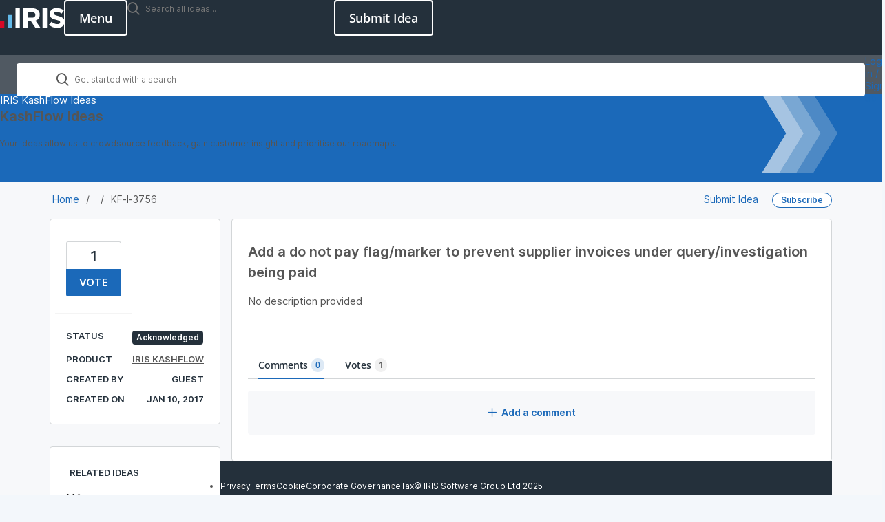

--- FILE ---
content_type: text/html; charset=utf-8
request_url: https://kashflow.ideas.aha.io/ideas/KF-I-3756
body_size: 37109
content:
<!DOCTYPE html>
<html lang="en">
  <head>
    <meta http-equiv="X-UA-Compatible" content="IE=edge" />
    <meta http-equiv="Content-Type" content="text/html charset=UTF-8" />
    <meta name="publishing" content="true">
    <title>Add a do not pay flag/marker to prevent supplier | IRIS KashFlow Ideas</title>

    <script>
//<![CDATA[

      window.ahaLoaded = false;
      window.isIdeaPortal = true;
      window.portalAssets = {"js":["/assets/runtime-v2-7f6e3d5d74c949cab2b102880df92660.js","/assets/vendor-v2-812989be856bac9ae816a7c364887a57.js","/assets/idea_portals_new-v2-937e00b8bdb8352e460ffe0a35d92401.js","/assets/idea_portals_new-v2-2e9b634293fc970027d3d542a40fc1f4.css"]};

//]]>
</script>
      <script>
    window.sentryRelease = window.sentryRelease || "99528cab39";
  </script>



      <link rel="stylesheet" href="https://cdn.aha.io/assets/idea_portals_new-v2-2e9b634293fc970027d3d542a40fc1f4.css" data-turbolinks-track="true" media="all" />
    <script src="https://cdn.aha.io/assets/runtime-v2-7f6e3d5d74c949cab2b102880df92660.js" data-turbolinks-track="true"></script>
    <script src="https://cdn.aha.io/assets/vendor-v2-812989be856bac9ae816a7c364887a57.js" data-turbolinks-track="true"></script>
      <script src="https://cdn.aha.io/assets/idea_portals_new-v2-937e00b8bdb8352e460ffe0a35d92401.js" data-turbolinks-track="true"></script>
    <meta name="csrf-param" content="authenticity_token" />
<meta name="csrf-token" content="USMWvenlFQHu_h0Xx5QhhKoVTn5PA4-9BXrG2SBT_7ar5cX7d-akneR8oX-FuSlNUIeyONF6BRNCA56wrqwRhw" />
    <meta name="viewport" content="width=device-width, initial-scale=1" />
    <meta name="locale" content="en" />
    <meta name="portal-token" content="65365f330c5a475929109080d5bba770" />
    <meta name="idea-portal-id" content="6362108087736659815" />


      <link rel="canonical" href="https://kashflow.ideas.aha.io/ideas/KF-I-3756">
          <link rel="icon" href="https://kashflow.ideas.aha.io/portal-favicon.png?1736344967&amp;size=thumb16" />

      <style>
                :root {
          --accent-color: #1B69B9;
          --accent-color-05: #1B69B90D;
          --accent-color-15: #1B69B926;
          --accent-color-80: #1B69B9CC;
        }

      </style>
  </head>
  <body class="ideas-portal public">
    
    <style>
  @font-face {
	font-family: "Roboto Mono Light";
	src: url("https://management.isams.co.uk/integration/ideas-iris/fonts/RobotoMono-Light.woff") format("woff");
	font-style: normal;
	font-weight: 200;
}

@font-face {
	font-family: "Open Sans";
	src: url("https://management.isams.co.uk/integration/ideas-iris/fonts/OpenSans-Italic-VariableFont_wdth,wght.ttf") format("truetype-variations");
	font-style: italic;
	font-weight: 1 999;
	transition: font-weight 0.45s ease-out;
}

@font-face {
	font-family: "Open Sans";
	src: url("https://management.isams.co.uk/integration/ideas-iris/fonts/OpenSans-VariableFont_wdth,wght.ttf") format("truetype-variations");
	font-style: normal;
	font-weight: 1 999;
	transition: font-weight 0.45s ease-out;
}

:root {
	--accent-color: #1b69b9;

	/* Primary */

	--iris-primary-blue-dark-100: #134a82;

	--iris-primary-grey-100: #24303b;

	--iris-primary-blue-100: #1b69b9;
	--iris-primary-blue-80: #4d89c5;
	--iris-primary-blue-60: #79a7d3;
	--iris-primary-blue-40: #a6c4e2;
	--iris-primary-blue-20: #d1e1f1;
	--iris-primary-blue-10: #e8f0f8;

	--iris-neutral-grey-80: #505962;
	--iris-neutral-grey-50: #8f959b;
	--iris-neutral-grey-20: #d3d6d8;
	--iris-neutral-grey-05: #f7f8fa;

	--iris-transparent: transparent;
	--iris-white-100: #ffffff;

	--iris-red-100: #c8102e;
	--iris-red-080: #d23f57;
	--iris-red-060: #de6f81;
	--iris-red-040: #e89fab;
	--iris-red-020: #f4cfd5;
	--color-red-010: #fef1ed;

	--iris-orange-100: #ed8b00;
	--iris-orange-080: #efa132;
	--iris-orange-060: #f4b965;
	--iris-orange-040: #f7d099;
	--iris-orange-020: #f8e0c0;
	--color-orange-010: #fef5e9;

	/* Secondary */
	--iris-secondary-blue-100: #1c93e3;

	--iris-border: var(--iris-neutral-grey-20);

	/* Green */
	--color-green-125: #30692c;
	--color-green-100: #4ba73e;
	--color-green-075: #84bb68;
	--color-green-050: #b2d19c;
	--color-green-025: #d9e8ce;
	--color-green-010: #eff5eb;

	/* Email */
	--color-email: #1d9dd9;
	--color-email-strong: #1676a3;

	/* Facebook */
	--color-facebook: #3c5998;
	--color-facebook-strong: #2c4271;

	/* Linkedin */
	--color-linkedin: #0078b6;
	--color-linkedin-strong: #025988;

	/* Twitter */
	--color-twitter: #5da9dd;
	--color-twitter-strong: #3f82b3;

	/* | Font Families 
		---------------------------------------- */
	--font-family: "Open Sans", system-ui, -apple-system, sans-serif;
	--font-family-heading: "Open Sans", ui-serif, serif;

	/* Box Shadow Colours */
	--box-shadow-sticky: 0 0 4px rgb(196 196 196 / 14%), 0 4px 4px rgb(0 0 0 / 14%);

	/* | Z-Index
        ---------------------------------------- */
	--index-nav: 500;

	/* ########################################
	# Page Container 
	######################################## */
	--fluid-min-width: 360px;
}

/* ---------------------------------------- 
    Custom Media
---------------------------------------- */

/* 352 = 22px */

/* 640px = 40em */

/* 768px = 48em */

/* 1024px = 64em*/

/* 1280 = 80em */

/* smartphones, touchscreens */

/* stylus-based screens */

/* Nintendo Wii controller, Microsoft Kinect */

/* mouse, touchpad */

*,
*::before,
*::after {
	box-sizing: border-box; /*  Use a more-intuitive box-sizing model. */
}

* {
	-webkit-tap-highlight-color: transparent;
}

html,
unset {
	height: unset !important;
}

html {
	accent-color: var(--iris-primary-blue-100);
	height: 100%;
	caret-color: var(--iris-primary-blue-100);
	scrollbar-gutter: auto;
	scrollbar-width: thin;
	tab-size: 4;
	text-rendering: optimizeSpeed;
	-webkit-font-smoothing: antialiased;
	-moz-osx-font-smoothing: grayscale;
}

:is(body, body.ideas-portal) {
	background-color: var(--iris-white-100);
	color: var(--iris-primary-grey-100);
	font-family: var(--font-family);
	font-size: calc(15rem / 16);
	font-weight: 400;
	letter-spacing: -0.25px;
	line-height: 1.5;
	min-width: var(--fluid-min-width);
	position: relative;
}

@media print {

:is(body, body.ideas-portal) {
		background-color: transparent !important;
}
	}

:where(ul,ol):where([class],[role="list"]) {
		list-style: none;
	}

a {
	color: var(--iris-primary-blue-100);
	text-decoration: none;
}

a:is(:hover,:focus) {
		text-decoration: none;
	}

b {
	font-weight: 600;
}

/* Heading */

:is(h1, h2, h3, h4, h5, h6) {
	font-weight: 600;
}

:is(button, input, label, select, textarea, .admin-bar),
.model-header:is(h1, h2, h3, h4, h5, h6) {
	font-family: var(--font-family) !important;
}

:focus:not(a, button) {
	border-color: var(--iris-primary-blue-100) !important;
	box-shadow: none !important;
	outline-color: transparent;
}

:focus-visible {
	outline: 2px solid var(--iris-primary-blue-100);
	outline-offset: 2px;
}

.idea-flash {
	--container-padding: 24px;
	padding-inline: var(--container-padding);
	width: 100%;
}

@media screen and (width >= 48em) {

.idea-flash {
		--container-padding: 32px;
}
	}

@media screen and (width >= 64.0625em) {

.idea-flash {
		--container-padding: 32px;
}
	}

@media screen and (width >= 80em) {

.idea-flash {
		--container-padding: 64px;

		margin-inline: auto;
		max-width: 1280px;
}
	}

.alert {
	background-color: var(--iris-neutral-grey-05);
	border: 1px solid var(--iris-primary-grey-100);
	color: var(--iris-primary-grey-100);
	font-size: calc(15rem / 16);
	font-weight: 600;
	margin-bottom: 16px;
	padding-block: 12px;
	text-wrap: pretty;
	margin-inline: 0 !important;
	position: relative;
}

.alert header {
		font-size: 18px;
		font-weight: 600;
		line-height: 1.4;
		margin-bottom: 3px;
	}

.alert p {
		font-weight: 400;
		max-width: 72ch;
		text-wrap: balance;
	}

.alert a {
		color: currentColor !important;
		font-weight: 600;
		text-decoration: underline;
	}

.alert button.close {
		color: var(--iris-primary-grey-100);
		font-size: 24px;
		font-weight: 400;
		line-height: 18px;
		opacity: 1;
		margin: unset !important;
	}

:is(.alert.alert-warning) {
	background-color: var(--color-orange-010);
	border: 1px solid var(--iris-orange-100);
	color: var(--iris-orange-100);
}

:is(.alert.alert-warning) button.close {
		color: var(--iris-orange-100);
	}

:is(.alert.alert-info) {
	background-color: var(--iris-primary-blue-20);
	border: 1px solid var(--iris-primary-blue-100);
	color: var(--iris-primary-blue-dark-100);
}

:is(.alert.alert-info) button.close {
		color: var(--iris-primary-blue-dark-100);
	}

:is(.alert.alert-error, .alert.alert-danger) {
	background-color: var(--color-red-010);
	border: 1px solid var(--iris-red-100);
	color: var(--iris-red-100);
}

:is(.alert.alert-error,.alert.alert-danger) button.close {
		color: var(--iris-red-100);
	}

:is(.alert.alert-success) {
	background-color: var(--color-green-010);
	border: 1px solid var(--color-green-100);
	color: var(--color-green-125);
}

:is(.alert.alert-success) button.close {
		color: var(--color-green-125);
	}

.avatar img {
		border-color: var(--iris-border);
	}

.admin-user:is(.avatar img) {
			border-color: var(--iris-primary-blue-100);
		}

.avatar .user-type {
		color: var(--iris-primary-blue-100);
		font-weight: 600;
		margin-top: 5px;
	}

/***** Breadcrumbs *****/

.breadcrumbs {
	color: var(--iris-white-100);
	font-size: calc(15rem / 16);
	font-weight: 400;
	margin: 0 0 15px 0;
	padding: 0;
}

@media (min-width: 768px) {

.breadcrumbs {
		margin: 0;
}
	}

.breadcrumbs li {
		color: var(--iris-white-100);
		display: inline;
		font-weight: 400;
		max-width: 450px;
		overflow: hidden;
		text-overflow: ellipsis;
	}

:is(.breadcrumbs li)  + li::before {
			content: ">";
			margin: 0 4px;
		}

.breadcrumbs a {
		color: var(--iris-white-100);
	}

:is(.breadcrumbs a):is(:hover,:visited) {
			color: var(--iris-white-100);
			text-decoration: none;
		}

/* button */

.i-btn {
	appearance: none;
	cursor: pointer;
	display: inline-block;
	font-size: calc(15rem / 16);
	font-family: var(--font-family) !important;
	letter-spacing: -0.25px;
	font-weight: 600;
	line-height: 1.2; /* 24 */
	margin: 0;
	padding: 11px 20px;
	text-align: center;
	user-select: none;
	text-decoration: none;
	width: fit-content;
	vertical-align: middle;
	white-space: nowrap;

	/* Disabled */
}

.i-btn:disabled {
		cursor: not-allowed;
		opacity: 50%;
	}

.i-btn:focus {
		outline-color: transparent;
		box-shadow: none;
	}

/* primary modifier */

.i-btn-primary {
	background-color: var(--iris-primary-blue-100);
	border: 0;
	border-radius: 4px;
	color: var(--iris-white-100);
	height: 40px;
	transition: background-color 0.3s ease-in-out, color 0.3s ease-in-out;
	will-change: background-color, color;

	/* Visited */

}

.i-btn-primary:visited {
		background-color: var(--iris-primary-blue-100);
		color: var(--iris-white-100);
	}

/* Focus Visible */

.i-btn-primary:focus-visible {
		outline-color: var(--iris-primary-blue-100);
	}

/* Hover */

.i-btn-primary:hover {
		background-color: var(--iris-primary-blue-dark-100);
	}

/* Outline modifier */

.i-btn-outline {
	background-color: var(--iris-transparent);
	border-radius: 4px;
	border: solid 2px var(--iris-primary-blue-100);
	color: var(--iris-primary-blue-100);
	font-size: 15px;
	font-weight: 600;
	padding: 9px 14px;
	transition: background-color 0.3s ease-in-out, border-color 0.3s ease-in-out, color 0.3s ease-in-out;
	will-change: background-color, color, border-color;

	/* Visited */
}

.i-btn-outline:visited {
		border-color: var(--iris-primary-blue-100);
		color: var(--iris-primary-blue-100);
	}

/* Focus-Visible */

.i-btn-outline:focus-visible {
		outline-color: var(--iris-white-100);
	}

/* Hover */

.i-btn-outline:hover {
		border-color: var(--iris-primary-blue-100);
		background-color: var(--iris-primary-blue-100);
		color: var(--iris-white-100);
	}

/* Outline white modifier */

.i-btn-inverse {
	background-color: var(--iris-transparent);
	border: solid 2px var(--iris-white-100);
	border-radius: 4px;
	color: var(--iris-white-100);
	font-size: 15px;
	font-weight: 600;
	padding: 9px 14px;
	transition-duration: 0.3s;
	transition-timing-function: ease-in-out;
	transition-property: background-color, border-color, color;
	will-change: background-color, color, border-color;
	user-select: none;

	/* Visited */
	
}

.i-btn-inverse:visited {
		background-color: var(--iris-transparent);
		border-color: var(--iris-white-100);
		color: var(--iris-white-100);
	}

/* Focus-Visible */

.i-btn-inverse:focus-visible {
		outline-color: var(--iris-white-100);
	}

.i-btn-inverse:is(:hover,:focus):not(:disabled) {
		background-color: var(--iris-white-100);
		border-color: var(--iris-white-100);
		color: var(--_i-btn-inverse-hover, var(--iris-primary-grey-100));
	}

/* Size - Large */

.i-btn-large {
	font-size: calc(18rem / 16);
	padding: 12px 20px;
	line-height: 24px;
}

.i-btn-large:is(.i-btn-inverse,.i-btn-outline) {
		padding: 10px 20px;
	}

/* Size - wide */

.i-btn-wide {
	width: 100%;
}

/* AHA Button */

.btn {
	transition: 0.3s background-color ease-in-out;
}

.btn .aha-icon {
		display: none;
	}

.btn:focus {
		box-shadow: none;
		outline: none !important;
	}

.nav-menu {
	appearance: none;
	cursor: pointer;
	background-color: var(--iris-transparent);
	border: solid 2px var(--iris-white-100);
	border-radius: 4px;
	color: var(--iris-white-100);
	display: inline-block;
	font-size: calc(18rem / 16);
	font-family: var(--font-family) !important;
	font-weight: 600;
	letter-spacing: -0.25px;
	line-height: 1; /* 24 */
	margin: 0;
	padding: 13px 20px;
	position: relative;
	text-align: center;
	text-decoration: none;
	transition-duration: 0.3s;
	transition-timing-function: ease-in-out;
	transition-property: background-color, border-color, color;
	user-select: none;
	will-change: background-color, color, border-color;
	width: fit-content;
	vertical-align: middle;
	white-space: nowrap;

	/* Visited */
}

.nav-menu:visited {
		background-color: var(--iris-transparent);
		border-color: var(--iris-white-100);
		color: var(--iris-white-100);
	}

/* Disabled */

.nav-menu:disabled {
		cursor: not-allowed;
		opacity: 50%;
	}

/* Focus-Visible */

.nav-menu:focus-visible {
		outline-color: var(--iris-white-100);
	}

/* Hover */

.nav-menu:hover {
		background-color: var(--iris-white-100);
		border-color: var(--iris-white-100);
		color: var(--iris-primary-grey-100);
	}

.nav-menu[aria-expanded="true"] {
		border-color: var(--iris-transparent);
		color: var(--iris-transparent);

		border-width: 0;
	}

.nav-menu[aria-expanded="true"]:is(:hover,:focus) {
			background-color: var(--iris-transparent);
			border-color: var(--iris-transparent);
			color: var(--iris-transparent);
			box-shadow: none;
		}

.nav-menu[aria-expanded="true"] .nav-menu__icon {
			fill: var(--iris-white-100);
			visibility: visible;
			pointer-events: none;

			/* Animation */
			transform: rotate(90deg);
			transition: transform 0.3s ease-out;
			will-change: transform;
		}

.nav-menu .nav-menu__icon {
		inset: calc(50% - 12px) calc(50% - 12px);
		position: absolute;
		visibility: hidden;
		background-color: var(--iris-transparent);
		border: 1px solid var(--iris-transparent);
		border-radius: 4px;
		padding: 0;
		aspect-ratio: 1 / 1;
		display: block;
	}

.nav-menu .close {
		display: none;
		position: absolute;
		visibility: visible;
		z-index: 1;
	}

/* Callout */

[data-callout-box-type] {
	color: var(--iris-primary-grey-100);
}

@media (min-width: 768px) {

[data-callout-box-type] {
		max-width: 60%;
}
	}

[data-callout-box-type]:before {
		box-sizing: unset; /*  Undo box-sizing to AHA default (content-box) */
	}

[data-callout-box-type="infoBlock"] {
	--callout-box-icon-color: var(--iris-primary-blue-100);

	background-color: var(--iris-primary-blue-20);
	border-color: var(--iris-primary-blue-100);
}

[data-callout-box-type="infoBlock"] a {
		color: var(--iris-primary-blue-100);
	}

:is([data-callout-box-type="infoBlock"] a):visited {
			color: var(--iris-primary-blue-100);
		}

:is([data-callout-box-type="infoBlock"] a):is(:focus-visible,:hover) {
			color: var(--iris-primary-blue-100);
		}

[data-callout-box-type="infoBlock"] blockquote {
		border-color: var(--iris-primary-blue-100);
	}

[data-callout-box-type="noteBlock"] {
	--callout-box-icon-color: var(--iris-orange-100);

	background-color: var(--color-orange-010);
	border-color: var(--iris-orange-100);
}

[data-callout-box-type="noteBlock"] a {
		color: var(--iris-orange-100);
	}

:is([data-callout-box-type="noteBlock"] a):visited {
			color: var(--iris-orange-100);
		}

:is([data-callout-box-type="noteBlock"] a):is(:focus-visible,:hover) {
			color: var(--iris-orange-100);
		}

[data-callout-box-type="noteBlock"] blockquote {
		border-color: var(--iris-orange-100);
	}

[data-callout-box-type="warningBlock"] {
	--callout-box-icon-color: var(--iris-red-100);

	background-color: var(--color-red-010);
	border-color: var(--iris-red-100);
}

[data-callout-box-type="warningBlock"] a {
		color: var(--iris-red-100);
	}

:is([data-callout-box-type="warningBlock"] a):visited {
			color: var(--iris-red-100);
		}

:is([data-callout-box-type="warningBlock"] a):is(:focus-visible,:hover) {
			color: var(--iris-red-100);
		}

[data-callout-box-type="warningBlock"] blockquote {
		border-color: var(--iris-red-100);
	}

[data-callout-box-type="tipBlock"] {
	--callout-box-icon-color: var(--color-green-100);

	background-color: var(--color-green-010);
	border-color: var(--color-green-100);
}

[data-callout-box-type="tipBlock"] a {
		color: var(--color-green-100);
	}

:is([data-callout-box-type="tipBlock"] a):visited {
			color: var(--color-green-100);
		}

:is([data-callout-box-type="tipBlock"] a):is(:focus-visible,:hover) {
			color: var(--color-green-125);
		}

[data-callout-box-type="tipBlock"] blockquote {
		border-color: var(--color-green-100);
	}

.status-pill[style] {
	--status-pill-bg: var(--iris-primary-grey-100);

	background-color: var(--status-pill-bg) !important;
	color: var(--iris-white-100) !important;
	font-size: 12px;
	font-weight: 600;
	padding: 4px 6px;
	line-height: 1;
	text-transform: capitalize;
}

.status-pill[style]:is([title="Awaiting Review" i],[title="Awaiting Further Feedback" i],[title="Awaiting Prioritization" i],[title="Do not use" i],[title="Needs Review" i]) {
		--status-pill-bg: var(--iris-primary-grey-100);
	}

.status-pill[style]:is([title="Good Feature" i],[title="In Discovery" i],[title="Later" i],[title="Under Investigation" i]) {
		--status-pill-bg: var(--iris-primary-blue-100);
	}

.status-pill[style]:is([title="In Development" i],[title="Now" i],[title="Next" i],[title="Planned" i]) {
		--status-pill-bg: var(--iris-orange-100);
	}

.status-pill[style]:is([title="Completed & Released" i],[title="Released" i],[title="Shipped" i]) {
		--status-pill-bg: var(--color-green-100);
	}

.status-pill[style]:is([title="Already exists" i],[title="Already Present" i],[title="Duplicate" i],[title="Need more Information" i],[title="Will not implement" i],[title="Workaround Identified" i]) {
		--status-pill-bg: var(--iris-red-100);
	}

body.ideas-portal .pagination {
	margin-bottom: 0;
}

@media (width < 540px) {
			:is(:is(body.ideas-portal .pagination) ul > li):is(.disabled,:nth-child(n + 7)):not(:has([aria-label="Last page"]) li:last-child) {
				display: none;
			}
		}

:is(:is(body.ideas-portal .pagination) ul > li)  > :is(a,span) {
			color: var(--iris-primary-grey-100);
			border-color: var(--iris-border);
			padding-inline: 9.5px;
			min-width: 26px;
		}

[aria-label="Next page"]:is(:is(:is(body.ideas-portal .pagination) ul > li) > :is(a,span)),[aria-label="Last page"]:is(:is(:is(body.ideas-portal .pagination) ul > li) > :is(a,span)),[aria-label="First page"]:is(:is(:is(body.ideas-portal .pagination) ul > li) > :is(a,span)),[aria-label="Previous page"]:is(:is(:is(body.ideas-portal .pagination) ul > li) > :is(a,span)) {
				width: 68px;
			}

@media (width < 540px) {

:is(:is(body.ideas-portal .pagination) ul > li)  > :is(a,span) {
				padding-inline: 6px;
		}

				[aria-label="Next page"]:is(:is(:is(body.ideas-portal .pagination) ul > li) > :is(a,span)),[aria-label="Previous page"]:is(:is(:is(body.ideas-portal .pagination) ul > li) > :is(a,span)) {
					display: none;
				}
			}

:is(:is(:is(body.ideas-portal .pagination) ul > li) > :is(a,span)):hover {
				background-color: var(--iris-neutral-grey-05);
				color: var(--iris-primary-grey-100);
			}

:is(:is(body.ideas-portal .pagination) ul > li)  > :is(.active a) {
			background-color: var(--iris-primary-blue-100);
			color: var(--iris-white-100);
			font-weight: 600;
		}

:is(:is(:is(body.ideas-portal .pagination) ul > li) > :is(.active a)):hover {
				background-color: var(--iris-primary-blue-100);
				color: var(--iris-white-100);
			}

@media screen and (width < 41.875em) {

body .idea-actions {
		display: flex;
		flex-direction: column;
}
	}

:is(body .idea-actions) .idea-actions__links {
		background-color: var(--iris-white-100);
		border: 1px solid var(--iris-border);
		border-radius: 4px;

		/* < 670px */
	}

@media screen and (width < 41.875em) {

:is(body .idea-actions) .idea-actions__links {
			display: flex;
			flex-direction: column;
			width: 100%;
			text-align: left;
	}
		}

/* > 670px */

@media screen and (width >= 41.875em) {

:is(body .idea-actions) .idea-actions__links {
			flex-direction: row;
			display: inline-flex;
	}
		}

:is(body .idea-actions) .idea-actions__links a {
		color: var(--iris-primary-grey-100);
		padding: 5.5px 8px;
		font-size: calc(13rem / 16);
		font-weight: 400;
		line-height: 1.5;
		position: relative;
		text-align: center;
	}

@media screen and (min-width: 1025px) {

:is(body .idea-actions) .idea-actions__links a {
			padding-block: 4.5px;
	}
		}

:is(:is(body .idea-actions) .idea-actions__links a):where(:hover,:focus-visible) {
			color: var(--iris-primary-blue-100);
		}

@media screen and (width < 41.875em) {

:is(:is(body .idea-actions) .idea-actions__links a):not(:last-child) {
				border-bottom: 1px solid var(--iris-border);
		}
			}

@media screen and (min-width: 671px) {

:is(:is(body .idea-actions) .idea-actions__links a):not(:last-child) {
				border-right: 1px solid var(--iris-border);
		}
			}

:is(:is(body .idea-actions) .idea-actions__links a)::after {
			display: none;
		}

:is(body .idea-actions) .idea-subscription {
		display: inline-block;
	}

@media screen and (width < 41.875em) {

:is(body .idea-actions) .idea-subscription {
			margin-top: 8px;
	}
		}

:is(:is(body .idea-actions) .idea-subscription) .btn.btn-outline {
			background-color: var(--iris-white-100);
			border: 1px solid var(--iris-border);
			border-radius: 4px;
			color: var(--iris-primary-grey-100);
			font-size: calc(13rem / 16);
			font-weight: 400;
			line-height: 1.5;
			padding: 4.5px 8px;
			margin-left: 0;
			display: block;
		}

:is(:is(:is(body .idea-actions) .idea-subscription) .btn.btn-outline):where(:hover,:focus-visible) {
				color: var(--iris-primary-blue-100);
			}

:is(:is(:is(body .idea-actions) .idea-subscription) .btn.btn-outline):focus {
				outline-color: transparent;
				box-shadow: none;
			}

[disabled]:is(:is(:is(body .idea-actions) .idea-subscription) .btn.btn-outline) {
				cursor: not-allowed;
				border: 1px solid var(--iris-border) !important;
				color: var(--iris-neutral-grey-50) !important;
				opacity: 100%;
			}

:is(:is(body .idea-actions) .idea-subscription) .tooltip-arrow {
			right: 7%;
		}

.aha-editor-field.aha-editor-field-form {
	background-color: var(--iris-neutral-grey-05);
	border: 1px solid var(--iris-border);
	min-height: 120px;
}

.aha-editor-field.aha-editor-field-form.aha-editor-field-focused {
		border-color: var(--iris-primary-blue-80) !important;
		box-shadow: none !important;
	}

.aha-editor-field.aha-editor-field-form .aha-editor-content .aha-editor-body {
		color: var(--iris-primary-grey-100);
		padding: 10px 23px;
		font-size: calc(14rem / 16);
	}

.aha-editor-field .aha-editor-toolbar:not(.aha-editor-toolbar--selection-based) {
	background-color: var(--iris-neutral-grey-05);
	border-bottom: 1px solid var(--iris-border);
}

:is(.aha-editor-field,.aha-editor-popup) :is(p,pre) {
		font-size: calc(15rem / 16);
	}

/* labelPill */

:is(.labelPill, .labelPill__gray) {
	color: var(--iris-primary-grey-100);
	background-color: var(--iris-neutral-grey-05);
	border-color: var(--iris-border);
	font-weight: 600;
}

:is(.labelPill,.labelPill__gray)  > span {
		margin: 1px 6px;
	}

.labelPill__blue {
	background-color: var(--iris-primary-blue-20);
	border-color: var(--iris-primary-blue-100);
	color: var(--iris-primary-blue-100);
}

.labelPill__green {
	background-color: var(--color-green-010);
	border-color: var(--color-green-100);
	color: var(--color-green-125);
}

.labelPill__yellow {
	background-color: var(--color-orange-010);
	border-color: var(--iris-orange-100);
	color: var(--iris-orange-100);
}

.labelPill__red {
	background-color: var(--color-red-010);
	border-color: var(--iris-red-100);
	color: var(--iris-red-100);
}

.tag {
    background-color: var(--iris-white-100);
    border: 1px solid var(--iris-border);
    border-radius: calc(infinity * 1px);
    color: var(--iris-primary-grey-100);
    font-size: .9375rem;
    line-height: 16px;
    font-weight: 400;
    padding: 11px 15px;
}

.tag:where(:hover,:focus-visible) {
        color: var(--iris-primary-blue-100);
        border-color: var(--iris-primary-blue-100);
        outline-offset: -2px;
    }

.tag-filter {
    container-type: inline-size;
    container-name: tag-filter;
    margin-block-end: 24px;
    padding-block-end: 24px;
    border-bottom: 1px solid var(--iris-border);
    position: relative;

    /* Fade gradient for overflow indication */
}

@media screen and (max-width: 40.999em) {
        .tag-filter::after {
            display: block;
            content: "";
            background: linear-gradient(90deg, transparent, var(--iris-neutral-grey-05));
            height: 40px;
            width: 24px;
            inset: 0 0 auto auto;
            position: absolute;
            pointer-events: none;
            z-index: 2;
        }
    }

.tag-filter ul {
        display: flex;
        gap: 8px;
        margin-inline-start: 0;
    }

@container tag-filter (width <=656px) {

.tag-filter ul {
            inline-size: 100%;
            overflow-x: scroll;
            overflow-y: hidden;
            scroll-behavior: smooth;
            scrollbar-width: none;
            -webkit-user-select: none;
            user-select: none;
    }
        }

@container tag-filter (width > 656px) {

.tag-filter ul {
            flex-wrap: wrap;
    }
        }

.tag-filter li {
        flex-shrink: 0;
    }

/* Tag button */

.tag-filter .tag-button {
        cursor: pointer;
    }

[aria-selected="true"]:is(.tag-filter .tag-button) {
            background-color: var(--iris-primary-blue-100);
            border: 1px solid var(--iris-primary-blue-100);
            color: var(--iris-white-100);
        }

.header {
	background-color: var(--iris-primary-grey-100);
	height: 80px;
	min-width: var(--fluid-min-width);

	/* (Width < 1024px) */
}

@media screen and (width < 64.0625em) {

.header {
		position: sticky;
		top: 0;
		z-index: 2000;

		/* Mobile Navigation: Open. */
}
		.header[data-header="true"] {
			background-color: var(--iris-primary-grey-100);
			box-shadow: none;
			border-bottom: 0;
		}
	}

/* Header Container */

.header__container {
	align-items: center;
	display: flex;
	flex-flow: row nowrap;
	gap: 16px;
	justify-content: space-between;
	padding-block: 16px;
}

/* Header Logo */

.header__logo {
	display: flex;
	height: 48px;
	width: max-content;
}

/* Header Logo Image (using img/picture element) */

.header__logo-image {
	height: 48px;
	width: auto;
}

/* Header Item */

.header__item {
	flex: 1 auto;
	display: flex;
	justify-content: end;
	gap: 16px;
}

/* Header Menu */

/* (Width >= 1024px) */

@media screen and (width >= 64.0625em) {

.header__nav-menu {
		display: none;
		visibility: hidden;
}
	}

/* CTA Button */

.header__button {
	--_i-btn-inverse-hover: var(--iris-primary-grey-100);

	/* (Width < 1024px) */
}

@media screen and (width < 64.0625em) {

.header__button {
		display: none;
		visibility: hidden;
}
	}

/* Header Search */

:has(.hero-overview) .header .idea-search-form {
	display: none  !important;
}

.header .idea-search-form {
	padding: 0;
	width: 300px;
}

@media screen and (max-width: 1024px) {

.header .idea-search-form {
		display: none;
}
	}

:is(.header .idea-search-form) .search-field {
		background-color: hsla(0, 0%, 100%, 0.9);
		border-radius: 4px;
		border: 1px solid var(--iris-border);
		color: var(--iris-primary-grey-100);
		font-weight: 400;
		block-size: 48px;
		letter-spacing: -0.25px;
		line-height: 24px;

		padding: 11px 20px 11px 58px;
		outline: none;
		width: 100%;
		max-width: 100%;
		position: relative;
		isolation: isolate;

		/* Search Icon */
	}

:is(:is(.header .idea-search-form) .search-field) :is(.aha-icon-search) {
			top: 12px;
			left: 23px;
			position: absolute;
		}

:is(:is(:is(.header .idea-search-form) .search-field) :is(.aha-icon-search))::before {
				background: url("https://management.isams.co.uk/integration/ideas-iris/images/search.svg") center / contain;
				content: "";
				display: block;
				aspect-ratio: 1 / 1;
				width: 16px;
			}

:is(:is(.header .idea-search-form) .search-field) input {
			color: var(--iris-primary-grey-100) !important;
			font-size: calc(15rem / 16);
			font-weight: 400;
			font-family: var(--font-family) !important;
			letter-spacing: -0.25px;
			padding: 0;
			border-radius: unset;
		}

:is(:is(:is(.header .idea-search-form) .search-field) input)::placeholder {
				color: var(--iris-primary-grey-100) !important;
				font-size: calc(15rem / 16);
				font-weight: 400;
				font-family: var(--font-family) !important;
				letter-spacing: -0.25px;
				line-height: 1.05;
				opacity: 1;
			}

:is(:is(.header .idea-search-form) .search-field) .clear-button {
			color: var(--iris-primary-grey-100);
			font-size: calc(15rem / 16);
			right: 8px;
			top: 13px;
		}

@keyframes navigation-motion {
	from {
		opacity: 0;
		transform: translate(0, 40px);
		transition: transform 2s, opacity 20s ease-out;
	}

	to {
		opacity: 1;
		transform: translate(0, 0);
	}
}

.search-bar {
	border: 0;
	min-width: var(--fluid-min-width);
}

@media (width < 64.0625em) {

.search-bar {
		display: none;
}

		.search-bar[data-navigation="expanded"] {
			background-color: var(--iris-primary-grey-100);
			height: 100dvh;
			display: flex;
			flex-direction: column;
			justify-content: flex-start;
			align-items: flex-start;
			inset-inline: 0;
			padding-block: 32px;
			position: sticky;
			top: 80px;
			transition: opacity 0.3s ease;
			visibility: visible;
			width: 100%;
			z-index: var(--index-nav);
		}

		@media (width < 48em) and (orientation: landscape) {

.search-bar {
			padding-top: calc(60px + 58px);
}
		}
			@media (width < 64.0625em) {

		.search-bar:not([data-navigation="expanded"]),.search-bar[data-navigation="collapse"] {
				display: none;
		}
			}
	}

@media (min-width: 1025px) {

.search-bar {
		background-color: var(--iris-neutral-grey-80);
		height: 56px;
		opacity: 1;
		position: sticky;
		top: 0;
		width: 100%;
		z-index: 2000;
}
	}

/* Navigation Container */

.search-bar .section-tabs {
	--container-padding: 24px;
	flex: none;
	padding-inline: var(--container-padding);
	width: 100%;
}

@media screen and (width >= 48em) {

.search-bar .section-tabs {
		--container-padding: 32px;
}
	}

@media screen and (width < 64.0625em) {

.search-bar .section-tabs {
		align-items: flex-start;
		margin: 0;
}
	}

@media screen and (width >= 64.0625em) {

.search-bar .section-tabs {
		--container-padding: 32px;
}
	}

@media screen and (width >= 80em) {

.search-bar .section-tabs {
		--container-padding: 64px;

		margin-inline: auto;
		max-width: 1280px;
}
	}

@media (width < 64.0625em) and (orientation: landscape) {

.search-bar .section-tabs {
		width: 100%;
}
	}

/* Navigation container 2 */

.search-bar .flush-tabs__container {
	margin: 0;
}

/* Navigation list */

.search-bar .flush-tabs__list {
	display: flex;
	justify-content: flex-start;
	flex-flow: column nowrap;
	gap: 20px;
	padding: 0;
	height: 56px;
}

@media (width < 64.0625em) and (orientation: landscape) {

.search-bar .flush-tabs__list {
		flex-wrap: wrap;
		gap: 20px 32px;
}
	}

@media screen and (width < 64.0625em) {

.search-bar .flush-tabs__list {
		flex-wrap: nowrap;
		align-items: flex-start;
		height: unset; /*  Override Aha! set height*/
}

		[data-navigation="expanded"] :is(.search-bar .flush-tabs__list) {
			animation-duration: 1s;
			animation-name: navigation-motion;
		}
	}

@media (width >= 64.0625em) {

.search-bar .flush-tabs__list {
		flex-direction: row;
		gap: 20px;
}
	}

/* Navigation Items */

.search-bar .flush-tabs__tab {
	border: none;
	margin: 0;
}

@media (width < 64.0625em) {
		.flush-tabs__tab--active:is(.search-bar .flush-tabs__tab) .flush-tabs__button {
			color: var(--iris-white-100);
			text-decoration: underline;
		}
	}

@media (width < 64.0625em) and (orientation: landscape) {

.search-bar .flush-tabs__tab {
		width: max-content;
}
	}

@media (width >= 64.0625em) {

.search-bar .flush-tabs__tab {
		border-block-end: 2px solid transparent;
}

		:is(.search-bar .flush-tabs__tab):hover {
			border-block-end-color: var(--iris-white-100);
		}

		.flush-tabs__tab--active:is(.search-bar .flush-tabs__tab) {
			border-block-end-color: var(--iris-white-100);
		}
	}

/* Remove Aha! hidden state when viewport is tablet and below */

.search-bar .flush-tabs__tab--hidden {
	all: unset !important;
}

/* navigation Links */

.search-bar .flush-tabs__button {
	display: block;
	font-weight: 400;
	text-decoration: none;
}

@media (width < 64.0625em) {

.search-bar .flush-tabs__button {
		color: var(--iris-white-100);
		font-size: 20px;
		line-height: 1;
		text-transform: capitalize;
		padding: 0;
}

		:is(.search-bar .flush-tabs__button):hover {
			color: var(--iris-white-100);
		}

		:is(.search-bar .flush-tabs__button):focus-visible {
			outline-color: var(--iris-white-100);
			border-radius: 4px;
		}
	}

@media (width >= 64.0625em) {

.search-bar .flush-tabs__button {
		height: 54px;
		color: var(--iris-neutral-grey-20);
		cursor: pointer;
		font-size: calc(15rem / 16);
		font-weight: 400;
		line-height: 18px;
		padding-top: 19px;
		padding-bottom: 17px;
		text-transform: unset;
}

		:is(.search-bar .flush-tabs__button):visited {
			color: var(--iris-neutral-grey-20);
		}

		:is(.search-bar .flush-tabs__button):hover {
			color: var(--iris-white-100);
		}

		/* --- */

		.flush-tabs__tab--active :is(.search-bar .flush-tabs__button) {
			color: var(--iris-white-100);
			padding-bottom: 17px;
		}
	}

/* Navigation Content 2 */

.search-bar {
	display: block;

}

.search-bar .search-bar__forms {
		text-overflow: unset;
		width: 100%;
		padding: 0 24px;
	}

@media screen and (width >=48em) {

.search-bar .search-bar__forms {
			padding-inline: 32px;
	}
		}

@media (width < 64.0625em) {

.search-bar .search-bar__forms {
			display: block !important;
			/* Hide */
			order: -1;
			margin-bottom: 32px;
	}

		}

.search-bar .search-bar__search {
		min-width: 100%;
		padding: 0;
		/* AHA */
	}

@media (width >=560px) {

.search-bar .search-bar__search {
			min-width: 50%;
	}
		}

@media (width < 64.0625em) {

.search-bar .search-bar__search {
			order: -1;
			display: block !important;
	}
		}

@media (width >= 64.0625em) {

.search-bar .search-bar__search {
			display: none;
	}
		}

.search-bar .search-field {
		background-color: hsla(0, 0%, 100%, 1);
		border-radius: 4px;
		border: 1px solid var(--color-neutral-4);
		color: var(--color-grey-075);
		font-weight: 400;
		block-size: 48px;
		letter-spacing: -0.25px;
		line-height: 24px;

		padding: 11px 20px 11px 58px;
		outline: none;
		width: 100%;
		max-width: 100%;
		position: relative;
		isolation: isolate;

		/* Search Icon */
	}

:is(.search-bar .search-field) :is(.aha-icon-search) {
			top: 12px;
			left: 23px;
			position: absolute;
		}

:is(:is(.search-bar .search-field) :is(.aha-icon-search))::before {
				background: url("https://management.isams.co.uk/integration/ideas-edgen/images/search.svg") center / contain;
				content: "";
				display: block;
				aspect-ratio: 1 / 1;
				width: 16px;
			}

:is(.search-bar .search-field) input {
			color: var(--color-grey-075) !important;
			font-size: calc(15rem / 16);
			font-weight: 400;
			font-family: var(--font-family) !important;
			letter-spacing: -0.25px;
			padding: 0;
			border-radius: unset;
		}

:is(:is(.search-bar .search-field) input)::placeholder {
				color: var(--color-grey-050) !important;
				font-size: calc(15rem / 16);
				font-weight: 400;
				font-family: var(--font-family) !important;
				letter-spacing: -0.25px;
				line-height: 1.05;
				opacity: 1;
			}

:is(.search-bar .search-field) .clear-button {
			color: var(--color-grey-075);
			font-size: calc(15rem / 16);
			right: 8px;
			top: 13px;
		}

/* User-Name 
-------------------- */

.search-bar .user-menu {
	padding: 0;
}

@media (width < 64.0625em) {

.search-bar .user-menu {
		display: block;
		width: 100%;
}
	}

/* dropdown toggle
-------------------- */

.search-bar .dropdown-toggle {
	display: none;
	/* Remove Dropdown */
}

/* dropdown menu
-------------------- */

.search-bar .dropdown-menu {
	all: unset;
	list-style: none;
}

:is(.search-bar .dropdown-menu) a {
		background-color: unset;
		display: block;
		font-weight: 400;
		padding: 0;
		text-decoration: none;

		/* Hide Edit Profile */
	}

:is(:is(.search-bar .dropdown-menu) a):not([href="/portal_session/logout"]) {
			display: none;
		}

@media (width < 64.0625em) {

:is(.search-bar .dropdown-menu) a {
			color: var(--iris-white-100);
			font-size: 20px;
			line-height: 1;
			text-transform: unset;
			padding: 0;
	}

			:is(:is(.search-bar .dropdown-menu) a):hover {
				color: var(--iris-white-100);
			}

			:is(:is(.search-bar .dropdown-menu) a):focus-visible {
				outline-color: var(--iris-white-100);
				border-radius: 4px;
			}

			@media (width >= 64.0625em) {

:is(.search-bar .dropdown-menu) a {
				border-block-end: 2px solid transparent;
	}


				:is(:is(.search-bar .dropdown-menu) a):hover {
					border-block-end-color: var(--iris-white-100);
				}

			}
		}

@media (width >= 64.0625em) {

:is(.search-bar .dropdown-menu) a {
			height: 54px;
			color: var(--iris-neutral-grey-20);
			cursor: pointer;
			font-size: calc(15rem / 16);
			font-weight: 400;
			line-height: 18px;
			padding-top: 19px;
			padding-bottom: 17px;
			text-transform: unset;
	}

			:is(:is(.search-bar .dropdown-menu) a):visited {
				color: var(--iris-neutral-grey-20);
			}


			:is(:is(.search-bar .dropdown-menu) a):hover {
				background-color: unset;
				color: var(--iris-white-100);
			}

		}

:is(:is(.search-bar .dropdown-menu) a)  > i {
			display: none;
		}

/* Sign-up/Log-In */

:is(.search-bar .user-menu.signup-link) a.login-link {
		display: inline-block;
		font-weight: 400;
		text-decoration: none;
	}

@media (width < 64.0625em) {

:is(.search-bar .user-menu.signup-link) a.login-link {
			color: var(--iris-white-100);
			font-family: var(--font-family-heading);
			font-size: 20px;
			line-height: 1;
			text-transform: capitalize;
			padding: 0;
	}

			:is(:is(.search-bar .user-menu.signup-link) a.login-link):hover {
				color: var(--iris-white-100);
			}

			:is(:is(.search-bar .user-menu.signup-link) a.login-link):focus-visible {
				outline-color: var(--iris-white-100);
				border-radius: 4px;
			}
		}

@media (width >= 64.0625em) {

:is(.search-bar .user-menu.signup-link) a.login-link {
			border-block-end: 2px solid transparent;
			height: 56px;
			color: var(--iris-neutral-grey-20);
			cursor: pointer;

			font-size: 15px;
			font-weight: 400;
			line-height: 18px;
			padding-top: 19px;
			padding-bottom: 17px;
	}

			:is(:is(.search-bar .user-menu.signup-link) a.login-link):visited {
				color: var(--iris-neutral-grey-20);
			}


			:is(:is(.search-bar .user-menu.signup-link) a.login-link):hover {
				border-block-end-color: var(--iris-white-100);
				color: var(--iris-white-100);
			}
		}

:is(:is(.search-bar .user-menu.signup-link) a.login-link)  > i {
			display: none;
		}

:is(.search-bar .user-menu.signup-link) .login-popover {
		left: unset;
		right: unset;
	}

@media (width < 64.0625em) {

:is(.search-bar .user-menu.signup-link) .login-popover {
			position: unset;
			background-color: unset;
			border-width: 0;
			border-radius: 0;
			box-shadow: none;
			padding: 0;
			width: 100%;
	}
		}

@media (width < 64.0625em) {

:is(:is(.search-bar .user-menu.signup-link) .login-popover) h3 {
				color: var(--iris-white-100);
		}
			}

.popdown {
	display: none;
}

.hero-overview {
	background: var(--iris-primary-blue-100);
	width: 100%;
	padding: 0;
}

.hero-overview .page-container {
		min-height: inherit;
		min-height: 342px;
		padding-block: 40px 33px;
	}

@media screen and (width < 48em) {

.hero-overview .page-container {
            text-align: center;
	}
        }

@media screen and (width >=48em) {

.hero-overview .page-container {
			min-height: 434px;
			padding-block: 53px 48px;
	}
		}

@media screen and (width >=64.0625em) {

.hero-overview .page-container {
            padding-block: 60px 51px;
	}
        }

@media screen and (width >=1100px) {

.hero-overview .page-container {
			background: url("https://management.isams.co.uk/integration/ideas-iris/images/chevrons.svg") no-repeat top right 32px / auto 100%;
	}
		}

@media screen and (width >= 80em) {

.hero-overview .page-container {
			background-position: top right 64px;
	}
		}

/* Heading */

.hero-overview .hero-overview-heading {
		color: var(--iris-white-100);
		font-size: calc(38rem / 16);
		font-weight: 600;
		line-height: 1.32;
		margin: 0;
		margin-block-end: 40px;
		max-width: 26ch;
	}

@media screen and (width < 48em) {

.hero-overview .hero-overview-heading {
			display: inline-block;
			text-align: center;
	}
		}

@media screen and (width >= 48em) {

.hero-overview .hero-overview-heading {
			font-size: calc(58rem / 16);
			line-height: 1;
			margin-block-end: 60px;
	}
		}

.hero-overview .idea-search-form {
		display: block !important; /* Override Aha MQ<800px */
		padding: 0;
		margin-bottom: 48px;
		width: 100%;
		max-width: 604px;
	}

@media screen and (width < 48em) {

.hero-overview .idea-search-form {
			display: inline-block;
			margin-block-end: 42px;
	}
		}

:is(.hero-overview .idea-search-form) .search-field {
			background-color: var(--iris-white-100);
			border-radius: 4px;
			color: var(--iris-primary-grey-100);
			font-size: calc(22rem / 16);
			font-weight: 400;
			block-size: 64px;
			letter-spacing: -0.25px;
			line-height: 24px;
			padding-block: 19px 22px;
			padding-inline: 58px 20px;
			outline: none;
			width: 100%;
			max-width: 604px;
			position: relative;
			margin-bottom: 40px;
			isolation: isolate;
		}

/* Search Icon */

:is(.hero-overview .idea-search-form) :is(.aha-icon-search) {
			top: 20px;
			left: 22px;
			position: absolute;
		}

:is(:is(.hero-overview .idea-search-form) :is(.aha-icon-search))::before {
				background: url("https://management.isams.co.uk/integration/ideas-edgen/images/search.svg") center / contain;
				content: "";
				display: block;
				aspect-ratio: 1 / 1;
				width: 16px;
			}

/* Input */

:is(.hero-overview .idea-search-form) input {
			color: var(--iris-primary-grey-100) !important;
			font-size: 21px;
			font-weight: 400;
			font-family: var(--font-family) !important;
			letter-spacing: -0.25px;
			padding: 0;
			border-radius: unset;
		}

:is(.hero-overview .idea-search-form) ::placeholder {
			color: var(--iris-primary-grey-100) !important;
			font-size: 21px;
			font-weight: 400;
			font-family: var(--font-family) !important;
			letter-spacing: -0.25px;
			line-height: 1.05;
			opacity: 1;
		}

/* Description */

.hero-overview .description {
		color: var(--iris-white-100);
		font-size: 17px;
		font-weight: 400;
		line-height: 1.47;
		margin: 0;
		max-width: 640px;
	}

@media screen and (width < 48em) {

.hero-overview .description {
			display: inline-block;
	}
		}

@media screen and (width >= 48em) {

.hero-overview .description {
			font-size: 24px;
			line-height: 1.5;
	}
		}

.sub-hero {
	background: var(--iris-primary-blue-100);
}

.sub-hero .page-container {
		padding-block: 18px 32px;
	}

@media screen and (min-width: 1180px) {

.sub-hero .page-container {
			background: url("https://management.isams.co.uk/integration/ideas-iris/images/chevrons.svg") no-repeat top right 32px / auto 100%;
	}
		}

@media screen and (min-width: 1280px) {

.sub-hero .page-container {
			background-position: top right 64px;
	}
		}

:not(:has(.breadcrumbs)) :is(.sub-hero .page-container) {
			padding-block: 38px 32px;
		}

.sub-hero :where(.idea-portal-section__heading) {
		color: var(--iris-white-100);
		font-family: var(--font-family-heading);
		font-size: calc(26rem / 16);
		font-weight: 600;
		line-height: 1.2;
		margin-block: 16px;
	}

@media screen and (min-width: 768px) {

.sub-hero :where(.idea-portal-section__heading) {
			font-size: calc(40rem / 16);
	}
		}

.sub-hero:not(:has(.breadcrumbs)) :where(.idea-portal-section__heading){
		margin-top: 16px;
	}

.sub-hero :where(.idea-content__description) {
		color: var(--iris-white-100);
		font-size: calc(17rem / 16);
		line-height: 1.3;
		margin: 0;
		max-width: 78ch;
		text-wrap: pretty;
	}

@media screen and (min-width: 768px) {

.sub-hero :where(.idea-content__description) {
			font-size: calc(19rem / 16);
	}
		}

:is(.sub-hero :where(.idea-content__description)) a {
			color: var(--iris-white-100);
			text-decoration: underline;
			text-underline-offset: 0.1em;
		}

:is(:is(.sub-hero :where(.idea-content__description)) a):is(:hover,:focus-visible) {
				color: var(--iris-white-100);
			}

/* Hero Bar */

.bar {
	background: var(--iris-secondary-blue-100);
	width: 100%;
	display: none;
}

.bar .bar-container {
		padding-top: 24px;
		padding-bottom: 24px;
		display: flex;
		align-items: center;
		flex-flow: column nowrap;
		min-height: 134px;
	}

@media (width < 48em) {

.bar .bar-container {
			justify-content: center;
	}
		}

@media (width >= 48em) {

.bar .bar-container {
			padding-top: 16px;
			padding-bottom: 16px;
			flex-direction: row;
			justify-content: space-between;
			gap: 16px;
			min-height: 72px;
	}
		}

.bar .bar-text {
		color: var(--iris-white-100);
		display: block;
		font-size: 16px;
		font-weight: 400;
		letter-spacing: -0.25px;
		line-height: 1.4;
		margin: 0;
		text-align: center;
	}

@media (width < 48em) {

.bar .bar-text {
			text-wrap: balance;
	}
		}

@media (width >= 48em) {

.bar .bar-text {
			font-size: 18px;
			line-height: 1.1;
			text-align: left;
	}
		}

@media (width < 48em) {

.bar .bar-link {
			color: var(--iris-white-100);
			font-weight: 600;
			text-decoration: underline;
	}
		}

@media screen and (width >= 48em) {

.bar .bar-link {
			appearance: none;
			background-color: var(--iris-transparent);
			border: solid 2px var(--iris-white-100);
			border-radius: 4px;
			color: var(--iris-white-100);
			cursor: pointer;
			display: inline-block;
			font-size: calc(15rem / 16);
			font-weight: 600;
			font-family: var(--font-family) !important;
			letter-spacing: -0.25px;
			font-weight: 600;
			line-height: 1.2; /* 24 */
			margin: 0;
			padding: 9px 14px;
			transition-duration: 0.3s;
			transition-timing-function: ease-in-out;
			transition-property: background-color, border-color, color;
			text-align: center;
			user-select: none;
			text-decoration: none;
			text-transform: capitalize;
			will-change: background-color, color, border-color;
			width: fit-content;
			vertical-align: middle;
			white-space: nowrap;
			user-select: none;

			flex: 0 0 116px;
	}

			:is(.bar .bar-link):visited {
				background-color: var(--iris-transparent);
				border-color: var(--iris-white-100);
				color: var(--iris-white-100);
			}

		
			:is(.bar .bar-link):is(:hover):not(:disabled) {
				background-color: var(--iris-white-100);
				border-color: var(--iris-white-100);
				color: var(--iris-secondary-blue-100);
			}

			/* Focus-Visible */
			:is(.bar .bar-link):focus-visible {
				outline-color: var(--iris-white-100);
			}

			/* Disabled */
			:is(.bar .bar-link):disabled {
				cursor: not-allowed;
				opacity: 50%;
			}

			:is(.bar .bar-link):focus {
				outline-color: transparent;
				box-shadow: none;
			}
		}

.footer {
	background-color: var(--iris-primary-grey-100);
	min-width: var(--fluid-min-width);
}

.footer__container {
	display: flex;
	flex-direction: column;
	padding-top: 64px;
	padding-bottom: 32px;
	position: relative;

	/* (width >= 554px) */
}

@media screen and (width >= 34em) {

.footer__container {
		gap: 64px;
		padding-bottom: 48px;
}
	}

@media screen and (width >= 48em) {

.footer__container {
		gap: 48px;
}
	}

/* (width >= 1024px) */

@media screen and (width >= 64.0625em) {

.footer__container {
		flex-direction: row;
		gap: 32px;
}
	}

.footnote {
	background-color: var(--iris-primary-grey-100);
	height: 72px;
	padding-top: 24px;
	padding-bottom: 24px;
}

.footnote__container {
	display: flex;
	flex-flow: row nowrap;
}

@media screen and (width >= 48em) {

.footnote__container {
		gap: 24px;
}
	}

@media screen and (width < 48em) {

.footnote__navigation {
		display: none;
}
	}

@media screen and (width >= 48em) {

.footnote__navigation {
		margin-right: auto;
}
	}

.footnote__menu {
	display: flex;
	flex-flow: row nowrap;
	gap: 24px;
	margin-inline-start: 0;
	margin-block-end: 0;
}

.footnote__link {
	color: var(--iris-white-100);
	display: inline-block;
	line-height: 24px;
	font-weight: 400;
	text-transform: capitalize;
}

.footnote__link:where(:hover,:focus) {
		color: var(--iris-white-100);
	}

.footnote__copyright {
	color: var(--iris-white-100);
	font-weight: 400;
	line-height: 24px;
}

.footnote__copyright:hover {
		color: var(--iris-white-100);
	}

.tab-pane {
	margin-block-start: 9px;
}

.comments {
	margin-inline-start: 0;
}

.comments .avatar {
		margin-right: 4px;
		margin-top: 0;
	}

:is(.comments .avatar) img {
			width: 40px;
			aspect-ratio: 1/1;
		}

.comments .body {
		padding-top: 0;
		padding-bottom: 0;
	}

.comments .comment {
		margin-top: 6px;
	}

:is(.comments .comment):not(:first-child) {
			border-top: 1px solid var(--iris-border);
			margin-top: 16px;
			padding-top: 16px;
		}

:is(.comments .comment):not(:first-child):has( ~ .replies-container) {
				margin-block-end: 0;
			}

:is(.comments .comment):last-of-type {
			margin-bottom: 0;
		}

/* Load more comments */

.comments .comment-more {
		padding-top: 12px;
		justify-content: center;
	}

:is(.comments .comment-more) a {
			font-weight: 600;
			transition: color 0.3s ease-in-out;
		}

:is(:is(.comments .comment-more) a):is(:hover,:focus-visible) {
				color: var(--iris-primary-blue-dark-100);
			}

.comments .vertical-line {
		display: none; /* Hide vertical line */
	}

.comments .body :is(.comment-header) {
		padding-top: 4px; /* spacing above the comment */
		margin-bottom: 8px;
	}

:is(.comments .body :is(.comment-header)) .name {
			color: var(--iris-primary-grey-100);
			font-size: calc(15rem / 16);
			font-weight: 600 !important;
		}

.comments .body :is(.comment-text,.portal-subtitle,.user-content) {
		margin-bottom: 4px;

		color: var(--iris-primary-grey-100);
		font-size: calc(15rem / 16);
	}

:is(.comments .body :is(.comment-text,.portal-subtitle,.user-content)) :where(h1,h2,h3,h4,h5,h6) {
			font-weight: 600;
		}

.comments .controls {
		font-size: calc(13rem / 16);
		margin-top: 1px;
	}

:is(:is(.comments .controls) .reply-link a):is(:hover,:focus-visible) {
				color: var(--iris-primary-blue-dark-100);
			}

:is(.comments .controls) .posted {
			color: var(--iris-primary-grey-100);
		}

/* Placeholder - Add Comment */

.comments .add-comment-placeholder {
		background-color: var(--iris-neutral-grey-05);
		font-weight: 600;
		margin-bottom: 0;
	}

:is(.comments .add-comment-placeholder):hover {
			background-color: var(--iris-neutral-grey-05);
			color: var(--iris-primary-blue-dark-100);
		}

:is(.comments .add-comment-placeholder) i {
			display: none;
		}

/* Attachement  */

.comments .attachment-button {
		color: var(--iris-primary-grey-100);
		font-family: var(--font-family);
		font-size: calc(13rem / 16);
	}

/* Post comment Button */

:is(.comments .save-btn) .btn.btn-outline {
			background-color: var(--iris-primary-blue-100);
			border: unset;
			border-radius: 4px;
			color: var(--iris-white-100);
			font-family: var(--font-family);
			font-size: calc(15rem / 16);
			font-weight: 600;
			padding: 10px;
		}

:is(:is(.comments .save-btn) .btn.btn-outline):where(:hover,:focus-visible) {
				background-color: var(--iris-primary-blue-dark-100);
			}

.comments .tw-flex {
		margin-block: 6px 11px;
	}

/* This only apply to idea subpage */

.idea-content:not(.idea-portal-section__container) {
	border-color: var(--iris-border);
	padding: 32px 23px 23px 23px;
	box-shadow: none;
}

/* Page Container only for not-content. */

.idea-content:is(.note-content) {
	--container-padding: 24px;
	padding-block: 64px;
	margin: 0;
	padding-inline: var(--container-padding);
	width: 100%;
	border: unset;
	max-width: unset;
	min-height: 75vh;
}

@media screen and (width >= 48em) {

.idea-content:is(.note-content) {
		--container-padding: 32px;
}
	}

@media screen and (width >= 64.0625em) {

.idea-content:is(.note-content) {
		--container-padding: 32px;
}
	}

@media screen and (width >= 80em) {

.idea-content:is(.note-content) {
		--container-padding: 64px;

		margin-inline: auto;
		max-width: 1280px;
}
	}

/* Main Content */

.idea-content {
	font-size: calc(15rem / 16);
	line-height: 1.5;
}

.idea-content :is(.idea-content__title,.idea-portal-section__heading) {
		color: var(--iris-primary-grey-100);
		font-family: var(--font-family-heading);
		font-size: calc(24rem / 16);
		font-weight: 600;
		line-height: 1.4;
		max-width: 72ch;
		text-wrap: balance;
	}

/* Main content */

.idea-content .idea-content__description {
		margin-bottom: 0;
	}

:is(.idea-content .idea-content__description) *:last-child {
			margin-bottom: 0;
		}

:is(.idea-content .idea-content__description) [style="font-family:sans-serif;"] {
			font-family: var(--font-family-heading) !important;
			font-weight: 600;
		}

/* Heading */

:is(.idea-content .idea-content__description) :where(h1,h2,h3,h4,h5,h6) {
			color: var(--iris-primary-grey-100);
			text-wrap: balance;
			font-weight: 600;
			margin-block: 8px;
		}

:is(:is(.idea-content .idea-content__description) :where(h1,h2,h3,h4,h5,h6)) [style="font-family:Roboto, sans-serif;"] {
				font-weight: 600;
			}

:is(:is(.idea-content .idea-content__description) :where(h1,h2,h3,h4,h5,h6)):first-child {
				margin-top: 0;
			}

/* Pre-define */

:is(.idea-content .idea-content__description) :where(h1) {
			font-size: calc(24rem / 16);
			line-height: 1.3;
		}

:is(.idea-content .idea-content__description) :where(h2) {
			font-size: calc(22rem / 16);
			line-height: 1.3;
		}

:is(.idea-content .idea-content__description) :where(h3) {
			font-size: calc(20rem / 16);
			line-height: 1.3;
		}

:is(.idea-content .idea-content__description) :where(h4) {
			font-size: calc(18rem / 16);
			line-height: 1.1;
		}

:is(.idea-content .idea-content__description) :where(h6) {
			font-size: calc(13rem / 16);
			line-height: 1.4;
		}

/* Paragraph */

:is(.idea-content .idea-content__description) :where(p) {
			margin-block: 0 15px;
		}

:is(.idea-content .idea-content__description) :where(a) {
			font-weight: 600;
		}

:is(:is(.idea-content .idea-content__description) :where(a)):where(:hover,:focus-visible) {
				text-decoration: underline;
			}

:is(.idea-content .idea-content__description) p:not([data-callout-box-type]) {
			max-width: 102ch;
		}

/* Preformatted */

:is(.idea-content .idea-content__description) pre {
			word-wrap: break-word;
			background-color: #f5f5f5;
			border: 1px solid #ccc;
			border: 1px solid rgba(0, 0, 0, 0.15);
			border-radius: 4px;
			display: block;
			font-size: 13px;
			line-height: 20px;
			margin: 0 0 10px;
			padding: 9.5px;
			white-space: pre;
			white-space: pre-wrap;
			word-break: break-all;
		}

:is(.idea-content .idea-content__description) pre code {
			background-color: transparent;
			border: 0;
			color: inherit;
			padding: 0;
			white-space: pre;
			white-space: pre-wrap;
		}

:is(.idea-content .idea-content__description) code {
			background-color: var(--iris-neutral-grey-05);
			border: 1px solid var(--iris-border);
			color: var(--iris-red-100);
			font-size: inherit;
			white-space: break-spaces;
			padding: 0 2px;
			border-radius: 4px;
		}

:is(.idea-content .idea-content__description) :where(pre,code) {
			color: var(--iris-primary-grey-100);
			font-family: Monaco, Menlo, Consolas, Courier New, monospace;
		}

:is(.idea-content .idea-content__description) blockquote {
			border-left: 4px solid var(--iris-border);
			margin: 0 0 16px;
			padding: 3px 0 3px 10px;
		}

:is(.idea-content .idea-content__description) hr {
			border: 0.5px solid var(--iris-border);
			margin: 5px 0;
		}

:is(.idea-content .idea-content__description) :where(b,strong) {
			font-weight: 600;
		}

:is(.idea-content .idea-content__description) :where(ul,ol) {
			list-style-position: inside;
			margin-bottom: 0.5em;
		}

:is(.idea-content .idea-content__description) li {
			box-sizing: border-box;
			font-style: normal;
			font-weight: 400;
			line-height: 16px;
			list-style-position: outside;
		}

:is(.idea-content .idea-content__description) img {
			border: 0;
			height: auto;
			max-width: 100%;
			vertical-align: middle;
		}

:is(.idea-content .idea-content__description) table {
			border: 1px solid var(--iris-border);
			background-color: transparent;
			border-collapse: collapse;
			border-spacing: 0;
			color: var(--iris-primary-grey-100);
			max-width: 100%;
			word-wrap: break-word;
			table-layout: fixed;
			width: 100%;
		}

:is(:is(.idea-content .idea-content__description) table) :where(td,th) {
				border: 1px solid var(--iris-border);
				padding: 8px;
				position: relative;
				vertical-align: top;
			}

/* Checkbox */

:is(:is(.idea-content .idea-content__description) .checklist) .checklist-item--checked .checklist-item__indicator {
				color: var(--iris-primary-blue-100);
				font-size: 20px;
			}

:is(:is(.idea-content .idea-content__description) .checklist) .checklist-item--unchecked .checklist-item__indicator {
				color: var(--iris-primary-grey-100);
				font-size: 20px;
			}

/* Move Later */

.idea-content .nav-tabs {
		border-color: var(--iris-border);
		margin-top: 32px !important;
	}

@media screen and (max-width: 390px) {

.idea-content .nav-tabs {
			flex-direction: column;
			align-items: start;
			padding-bottom: 16px;
			margin-bottom: 8px;
	}
		}

@media screen and (max-width: 390px) {

.idea-content .nav-tabs__tab {
			border: 1px solid var(--iris-border);
			margin-inline: 0;
			width: 100%;
	}

			:is(.idea-content .nav-tabs__tab):not(:last-child) {
				border-bottom-width: 0;
			}

			:is(.idea-content .nav-tabs__tab):first-child {
				border-radius: 4px 4px 0 0;
			}

			:is(.idea-content .nav-tabs__tab):last-child {
				border-radius: 0 0 4px 4px;
			}

			.nav-tabs__tab--active:is(.idea-content .nav-tabs__tab) button {
				color: var(--iris-primary-blue-100);
			}
		}

@media screen and (min-width: 391px) {

.idea-content .nav-tabs__tab {

			margin-inline: 8px;
	}
		}

:is(.idea-content .nav-tabs__tab):first-child {
			margin-left: 0;
		}

:is(.idea-content .nav-tabs__tab):last-child {
			margin-right: 0;
		}

.idea-content .nav-tabs ~ div {
		padding-bottom: 0 !important;
	}

.idea-content .nav-tabs__button {
		color: var(--iris-primary-grey-100);
		letter-spacing: -0.25px;
		font-size: calc(13rem / 15);
		font-family: var(--font-family);
		font-weight: 600;
		text-transform: capitalize;
	}

@media screen and (max-width: 390px) {

.idea-content .nav-tabs__button {
			padding: 10px;
	}
		}

.nav-tabs__tab--active :is(.nav-tabs__badge) {
	background-color: var(--iris-primary-blue-20) !important;
}

/* Note Content */

.faq .idea-content {
	font-size: calc(15rem / 16);
}

:is(.faq .idea-content) :where(h1,h2,h3,h4,h5,h6,hr,p) {
		max-width: 102ch;
	}

:is(.faq .idea-content) :is(h1,h2,h3,h4,h5,h6) {
		font-weight: 600;
	}

:is(.faq .idea-content) :is(p) {
		color: unset;
		font-size: calc(15rem / 16);
	}

:is(:is(.faq .idea-content) :is(p))  ~ div hr {
			border-color: var(--iris-border);
			border-block-end-width: 0;
			margin-block: 1.5rem;
			margin-inline: unset;
		}

:is(:is(.faq .idea-content) :is(p)) a {
			font-weight: 600;
		}

:is(.faq .idea-content) h4,:is(.faq .idea-content) h4 span {
		color: var(--iris-primary-grey-100);
		font-family: var(--font-family-heading);
	}

:is(.faq .idea-content) h5 {
		color: var(--iris-primary-grey-100);
		margin-top: 21px;
	}

:is(.faq .idea-content) :is([style*="background-color:#e6362c;"],[style*="background-color: rgb(230, 54, 44);"],[style*="background-color:#4ba73e;"],[style*="background-color: rgb(75, 167, 62);"],[style*="background-color:#f39600;"],[style*="background-color: rgb(243, 150, 0);"],[style*="background-color:#43a4dc;"],[style*="background-color: rgb(67, 164, 220);"],[style*="background-color:#8d8993;"],[style*="background-color: rgb(141, 137, 147);"]) {
		--status-pill-bg: var(--iris-primary-grey-100);

		background-color: var(--status-pill-bg) !important;
		border-radius: 4px;
		color: var(--iris-white-100);
		display: inline-block;
		font-size: 12px;
		font-weight: 600;
		padding: 4px 6px;
		line-height: 1;
		white-space: nowrap;
		pointer-events: none;
	}

:is(.faq .idea-content) :is([style*="background-color:#f39600;"],[style*="background-color: rgb(243, 150, 0);"]) {
		--status-pill-bg: var(--iris-orange-100);
	}

:is(.faq .idea-content) :is([style*="background-color:#43a4dc;"],[style*="background-color: rgb(67, 164, 220);"]) {
		--status-pill-bg: var(--iris-primary-blue-100);
	}

:is(.faq .idea-content) :is([style*="background-color:#4ba73e;"],[style*="background-color: rgb(75, 167, 62);"]) {
		--status-pill-bg: var(--color-green-100);
	}

:is(.faq .idea-content) :is([style*="background-color:#8d8993;"],[style*="background-color: rgb(141, 137, 147);"]) {
		--status-pill-bg: var(--iris-primary-grey-100);
	}

:is(.faq .idea-content) :is([style*="background-color:#e6362c;"],[style*="background-color: rgb(230, 54, 44);"]) {
		--status-pill-bg: var(--iris-red-100);
	}

body :is(.column-with-sidebar, .column-with-sidebar.column-with-sidebar--padded):not(.portal-nav) {
	grid-template-columns: 24px 1fr 24px;
	justify-content: normal;
	margin: 0;
	gap: 32px 0;
}

@media (min-width: 768px) {

body :is(.column-with-sidebar, .column-with-sidebar.column-with-sidebar--padded):not(.portal-nav) {
		grid-template-columns: 32px 1fr 32px;
}
	}

@media (min-width: 1024px) {

body :is(.column-with-sidebar, .column-with-sidebar.column-with-sidebar--padded):not(.portal-nav) {
		padding-block: 64px 0;
		gap: 64px 0;

		--layout-sidebar: 300px;
		--layout-main: auto;
		--layout-margin: 32px;

		grid-template-rows: 1fr auto;
		grid-template-columns:
			var(--layout-margin)
			var(--layout-sidebar)
			var(--layout-main)
			var(--layout-margin);
}
	}

@media (min-width: 1280px) {

body :is(.column-with-sidebar, .column-with-sidebar.column-with-sidebar--padded):not(.portal-nav) {
		--layout-sidebar: 300px;
		--layout-main: 1280px;
		--layout-margin: 64px;

		grid-template-rows: 1fr auto;
		grid-template-columns:
			auto
			var(--layout-margin)
			var(--layout-sidebar)
			calc(var(--layout-main) - var(--layout-sidebar) - calc(2 * var(--layout-margin)))
			var(--layout-margin)
			auto;
}
	}

/* Sidebar */

:is(body :is(.column-with-sidebar,.column-with-sidebar.column-with-sidebar--padded):not(.portal-nav)) .column-with-sidebar__sidebar {
		padding-block: 64px 0;
		margin-inline: 0;

		grid-column-start: 2;
		grid-column-end: 3;

		/* Override AHA Styling */
	}

@media (max-width: 670px) {

:is(body :is(.column-with-sidebar,.column-with-sidebar.column-with-sidebar--padded):not(.portal-nav)) .column-with-sidebar__sidebar {
			padding-block: 64px 0;

			grid-column-start: 2;
			grid-column-end: 3;
			margin: 0;
			background-color: var(--iris-transparent);
	}
		}

@media (min-width: 1024px) {

:is(body :is(.column-with-sidebar,.column-with-sidebar.column-with-sidebar--padded):not(.portal-nav)) .column-with-sidebar__sidebar {
			grid-row-start: 1;
			grid-row-end: 2;

			grid-column-start: 2;
			grid-column-end: 3;
			margin: 0;
			padding: 0;
	}
		}

@media (min-width: 1280px) {

:is(body :is(.column-with-sidebar,.column-with-sidebar.column-with-sidebar--padded):not(.portal-nav)) .column-with-sidebar__sidebar {
			grid-row-start: 1;
			grid-row-end: 2;

			grid-column-start: 3;
			grid-column-end: 4;
	}
		}

/* Main Content */

:is(body :is(.column-with-sidebar,.column-with-sidebar.column-with-sidebar--padded):not(.portal-nav)) .column-with-sidebar__column {
		grid-column-start: 2;
		grid-column-end: 3;
		margin-inline: 0;

		/* Override AHA Styling */
	}

@media (max-width: 670px) {

:is(body :is(.column-with-sidebar,.column-with-sidebar.column-with-sidebar--padded):not(.portal-nav)) .column-with-sidebar__column {
			grid-column-start: 2;
			grid-column-end: 3;
	}
		}

@media (min-width: 1024px) {

:is(body :is(.column-with-sidebar,.column-with-sidebar.column-with-sidebar--padded):not(.portal-nav)) .column-with-sidebar__column {
			grid-row-start: 1;
			grid-row-end: 2;

			grid-column-start: 3;
			grid-column-end: 4;
			margin-inline: 32px 0;
	}
		}

@media (min-width: 1280px) {

:is(body :is(.column-with-sidebar,.column-with-sidebar.column-with-sidebar--padded):not(.portal-nav)) .column-with-sidebar__column {
			grid-row-start: 1;
			grid-row-end: 2;

			grid-column-start: 4;
			grid-column-end: 5;
	}
		}

/* Footer */

:is(body :is(.column-with-sidebar,.column-with-sidebar.column-with-sidebar--padded):not(.portal-nav)) .main-footer {
		grid-column-start: 1;
		grid-column-end: -1;
		margin-inline: 0;
		display: inherit;
	}

.custom-footer.main-footer {
	background: var(--iris-neutral-grey-05);
	margin-inline: 0;
	display: block;
}

body :is(.column-with-sidebar.column-with-sidebar--footer.column-with-sidebar--padded) {
	gap: 0;
	padding-block-start: 0;
}

/* Default all cards are under MIS */

.card-module {
	align-items: center;
	background-color: var(--iris-white-100);
	border: 1px solid var(--iris-border);
	border-radius: 4px;
	display: grid;
	grid-template-rows: subgrid;
	grid-row: span 2;
	gap: 16px;
	padding: 15px;
	text-align: center;
	transition: border-color 0.3s ease-in-out;
}

.card-module:is(:hover,:focus-visible) {
		border-color: var(--iris-primary-blue-100);
		text-decoration: none !important;
	}

.card-module:is(:hover,:focus-visible) h4 {
			color: var(--iris-primary-blue-100);
		}

.card-module img {
		aspect-ratio: 1 / 1;
		width: 58px;
		place-self: center;
	}

.card-module h4 {
		color: var(--iris-primary-grey-100);
		font-size: calc(15rem / 16);
		font-weight: 400;
		margin: 0;
		text-wrap: balance;
		min-height: 2lh;
		place-self: center;
	}

.ideas {
	border-spacing: 0 1rem;
}

.ideas .ideas__row {
		background-color: var(--iris-white-100);
		border-radius: 4px;

		outline: 1px solid var(--iris-border);
	}

:is(.ideas .ideas__row):not(:last-child) {
			margin-bottom: 16px;
		}

@media (max-width: 479.9999px) {

.ideas .ideas__row {
			display: flex;
			flex-direction: column;
	}
		}

/* Empty Idea */

.ideas .none {
		background-color: var(--iris-white-100);
		border-radius: 4px;
		border: 1px solid var(--iris-border);
		padding: 23px;
		margin: 0;
		color: var(--iris-primary-grey-100);
	}

.ideas .ideas__cell {
		padding: 23px;
	}

@media (max-width: 479.9999px) {

:is(.ideas .ideas__cell):first-child {
				padding-bottom: 0;
		}
			}

@media (min-width: 420px) {

:is(.ideas .ideas__cell):first-child {
				padding-right: 0;
		}
			}

@media (min-width: 480px) {

:is(.ideas .ideas__cell):last-child {
				padding-left: 0;
		}
			}

:is(.ideas .idea) .idea-details {
			container-type: inline-size;
		}

:is(:is(.ideas .idea) .idea-details):hover :is(.idea-name) {
					color: var(--iris-primary-grey-100);
					text-decoration: none;
				}

:is(.ideas .idea) .idea-header {
			margin-bottom: 20px;
			max-inline-size: 75ch;
			text-wrap: balance;
		}

:is(.ideas .idea) .idea-name {
			color: var(--iris-primary-grey-100);
			font-family: var(--font-family-heading);
			font-size: 18px;
			font-weight: 600;
			line-height: 1.4;
			margin: 0;
		}

:is(.ideas .idea) .label-private-idea {
			padding-bottom: 0;
		}

:is(:is(.ideas .idea) .label-private-idea) aha-tooltip {
				display: none;
			}

:is(.ideas .idea) .description {
			color: var(--iris-primary-grey-100);
			max-inline-size: 75ch;
			font-size: 15px;
			text-wrap: pretty;
		}

:is(.ideas .idea) .idea-meta {
			container-type: inline-size;
			margin-top: 4px;
			gap: 8px;
		}

@container (max-width: 479.9999px) {

:is(.ideas .idea) .idea-meta {
				container-type: inline-size;
				display: grid;
				grid-template-areas: "created created" "status comment";
				grid-template-columns: max-content 1fr;
				grid-auto-rows: auto;
				gap: 4px;
				margin-top: 8px;
		}
			}

:is(:is(.ideas .idea) .idea-meta) .idea-meta-created {
				flex-grow: 1;
			}

@container (max-width: 479.9999px) {

:is(:is(.ideas .idea) .idea-meta) .idea-meta-created {
					display: flex;
					flex-flow: column;
					grid-area: created;
			}
				}

@container (max-width: 479.9999px) {
					:is(:is(:is(.ideas .idea) .idea-meta) .idea-meta-created) .idea-meta-created__links {
						text-transform: capitalize;
					}

						:is(:is(:is(:is(.ideas .idea) .idea-meta) .idea-meta-created) .idea-meta-created__links) a {
							font-size: 12px;
						}
				}

:is(:is(.ideas .idea) .idea-meta) .avatar {
				display: none;
			}

:is(:is(.ideas .idea) .idea-meta) .status-pill {
				flex-shrink: 0;
				margin: 0;
			}

@container (max-width: 479.9999px) {

:is(:is(.ideas .idea) .idea-meta) .status-pill {
					grid-area: status;
			}
				}

:is(:is(.ideas .idea) .idea-meta) .comment-count {
				flex-shrink: 0;
			}

@container (max-width: 479.9999px) {

:is(:is(.ideas .idea) .idea-meta) .comment-count {
					margin-left: auto;
					grid-area: comment;
			}
				}

.idea-endorsement {
	margin-right: 32px;
	width: 80px;
}

.idea-endorsement .vote-count {
		border-radius: 3px 3px 0 0;
		border: 1px solid var(--iris-border);
		border-bottom: none;
		color: var(--iris-primary-grey-100);
		height: 40px;
		font-weight: 600;
		margin: 0;
		display: flex;
		align-items: center;
		justify-content: center;
		text-align: center;
	}

.idea-endorsement .btn.btn-primary.btn-vote {
		background-color: var(--iris-primary-blue-100);
		border-radius: 0 0 3px 3px;
		border: none;
		color: var(--iris-white-100);
		font-size: 15px;
		font-weight: 600;
		line-height: 1;
		max-height: 40px;
		min-height: 40px;
		padding: 12px 0;
		transition: background-color 0.3s ease-in-out;
		width: 100%;
	}

:is(.idea-endorsement .btn.btn-primary.btn-vote):is(:hover,:focus-visible) {
			background-color: var(--iris-primary-blue-dark-100);
		}

.idea-endorsement .btn-vote.vote-status {
		background-color: var(--iris-primary-grey-100);
		border-radius: 0 0 3px 3px;
		border: none;
		color: var(--iris-white-100);
		display: inline-block;
		font-size: 15px;
		font-weight: 600;
		line-height: 1;
		margin: 0;
		max-height: 40px;
		min-height: 40px;
		padding: 12px 0;
		width: 100%;
	}

.idea-responses .idea-response {
    background-color: var(--iris-neutral-grey-05);
    border: 1px solid var(--iris-neutral-grey-20);
    border-radius: 4px;
}

:is(.idea-responses .idea-response) .idea-response__title {
        color: var(--iris-primary-grey-100);
        font-family: var(--font-family-heading);
        font-size: calc(13rem / 16);
        font-weight: 600;
        text-transform: capitalize;
    }

:is(.idea-responses .idea-response) .idea-response__time {
        color: var(--iris-primary-grey-100);
        font-size: calc(13rem / 16);
    }

:is(.idea-responses .idea-response) .aha-editor-content {
        color: var(--iris-primary-grey-100);
        border-top: 1px solid var(--iris-neutral-grey-20);
        padding-top: 10px;
        font-size: calc(13rem / 16);
    }

:is(:is(.idea-responses .idea-response) .aha-editor-content) :is(p,pre){
            font-size: calc(13rem / 16);
        }

.intro {
	margin-block-end: 48px;
}

.intro h2 {
		color: var(--iris-primary-grey-100);
		font-family: var(--font-family-heading);
		font-size: 24px;
		font-weight: 600;
		line-height: 1.4;
		margin: 0;
		margin-block-end: 29px;
		/* 48px*/
	}

@media (min-width: 768px) {

.intro h2 {
			font-size: 35px;
	}
		}

.intro p {
		color: var(--iris-primary-grey-100);
		display: inline-block;
		font-size: calc(17rem / 16);
		font-weight: 400;
		line-height: 1.5;
		max-width: 60ch;
		text-wrap: balance;
		margin: 0;
	}

@media (min-width: 768px) {

.intro p {
			font-size: calc(20rem / 16);
	}
		}

:is(.intro p)  > a {
			color: var(--iris-primary-blue-100);
			font-weight: 600;
			text-decoration: none;
		}

:is(:is(.intro p) > a):is(:hover,:focus-visible) {
				text-decoration: underline;
				text-underline-offset: 0.1em;
			}

:is(:is(.intro p) > a):visited {
				color: var(--iris-primary-blue-100);
			}

.portal-sidebar {
	background-color: var(--iris-transparent);
	border: 0;
}

.portal-sidebar .add-idea-button {
		background-color: var(--iris-primary-blue-100);
		margin: 0;
		margin-bottom: 28px;
		border-radius: 4px;
		padding: 10px;
		font-size: calc(15rem / 16);
		font-weight: 600;
		text-transform: capitalize;
		width: unset; /* Override default wid*/
	}

:is(.portal-sidebar .add-idea-button):is(:hover,:focus-visible) {
			background-color: var(--iris-primary-blue-dark-100);
			color: var(--iris-white-100);
		}

.portal-sidebar .filters {
		padding: 0;
	}

:is(.portal-sidebar .filters) .filter { 			
			color: var(--iris-primary-grey-100); 		
		}

:is(.portal-sidebar .filters--my-filters)::before {
			content: "MY FILTERS";
			color: var(--iris-primary-blue-100);
			display: block;
			font-size: 15px;
			line-height: 1.2;
			font-family: var(--font-family);
			font-weight: 600;
			margin: 0;
			margin-bottom: 7px;
		}

:is(.portal-sidebar .filters--my-filters) .filter {
			border-radius: 4px;
			padding: 2px 0;
		}

:is(:is(.portal-sidebar .filters--my-filters) .filter):where(:hover,.active:is(:is(.portal-sidebar .filters--my-filters) .filter),:focus-visible) {
				background-color: var(--iris-transparent);
				color: var(--iris-primary-grey-100);
			}

:is(:is(.portal-sidebar .filters--my-filters) .filter):where(:hover,.active:is(:is(.portal-sidebar .filters--my-filters) .filter),:focus-visible) .filter__inner {
					text-decoration: underline;
				}

:is(.portal-sidebar .filters--my-filters) .filter__inner {
			color: var(--iris-primary-grey-100);
			font-size: 15px;
			line-height: 1.2;
			font-family: var(--font-family);

			/* Workaround to hide the underline on number and icon */
			position: relative;
			display: inline-block;
		}

:is(.portal-sidebar .filters--my-filters) .aha-icon-close {
			color: var(--iris-primary-blue-100);
			font-size: 18px;
		}

:is(.portal-sidebar .filters--my-filters) :where(span,.aha-icon) {
			position: absolute;
			right: 0;
		}

.portal-sidebar .filter-separator {
		border-color: transparent;
		display: none;
	}

:is(.portal-sidebar #category-filter) .filters-title-header {
			margin-left: unset;
		}

:is(.portal-sidebar #category-filter) .filters-title {
			color: var(--iris-primary-blue-100);
			display: block;
			font-size: 15px;
			line-height: 1.2;
			font-family: var(--font-family);
			font-weight: 600;
			margin: 0;
			margin-bottom: 8px;
			margin-top: 16px;
		}

:is(:is(.portal-sidebar #category-filter) .filters-title) .fa-solid {
				display: none;
				visibility: hidden;
			}

:is(.portal-sidebar #category-filter) .filters-title__clear {
			padding-right: 0;
		}

:is(.portal-sidebar #category-filter) .categories-filters {
			margin-inline-start: 0;

			/* Parent Tier */
		}

:is(:is(:is(.portal-sidebar #category-filter) .categories-filters) > li):not(:last-child) {
					margin-bottom: 8px;
				}

:is(:is(.portal-sidebar #category-filter) .categories-filters)  > li > .filter {
				background-color: var(--iris-transparent);
				border-radius: 0;
				padding: 0;
				margin: 0;
			}

:is(:is(:is(.portal-sidebar #category-filter) .categories-filters) > li > .filter):is(:hover,:focus-visible) {
					background-color: var(--iris-transparent);
				}

:is(:is(:is(.portal-sidebar #category-filter) .categories-filters) > li > .filter):is(:hover,:focus-visible) .category-filter-name {
						color: var(--iris-primary-grey-100);
					}

:is(:is(:is(:is(.portal-sidebar #category-filter) .categories-filters) > li > .filter):is(:hover,:focus-visible) .category-filter-name) span {
							text-decoration: underline;
						}

.active:is(:is(:is(.portal-sidebar #category-filter) .categories-filters) > li > .filter) .category-filter-name {
						color: var(--iris-primary-blue-100);
						padding-right: 16px;
					}

.active:is(:is(:is(.portal-sidebar #category-filter) .categories-filters) > li > .filter) .aha-icon-close {
						color: var(--iris-primary-blue-100);
					}

:is(:is(:is(.portal-sidebar #category-filter) .categories-filters) > li > .filter) .category-filter-name {
					color: var(--iris-primary-grey-100);
					font-size: 15px;
					line-height: 1.2;
					font-family: var(--font-family);
					font-weight: 400;
				}

:is(:is(:is(.portal-sidebar #category-filter) .categories-filters) > li > .filter) .category-collapser {
					order: 1;
					display: block;
					inset-inline-start: 5px;
					padding: 4px;
				}

:is(:is(:is(:is(.portal-sidebar #category-filter) .categories-filters) > li > .filter) .category-collapser)::before {
						color: var(--iris-primary-grey-100);
						font-size: 14px;
						content: "\f0da";
						font-size: 14px;
					}

.fa-chevron-down:is(:is(:is(:is(.portal-sidebar #category-filter) .categories-filters) > li > .filter) .category-collapser) {
						rotate: 90deg;
					}

/* Child-tier */

:is(:is(.portal-sidebar #category-filter) .categories-filters) ul {
				margin-left: 16px;
			}

.active:is(:is(:is(:is(.portal-sidebar #category-filter) .categories-filters) ul) .filter) {
						background-color: var(--iris-transparent);
						color: var(--iris-primary-blue-100);
					}

:is(:is(.portal-sidebar #category-filter) .categories-filters) .category-filter {
				color: var(--iris-primary-grey-100);
				border-radius: 0;
				padding: 3px 0;
				margin: 0;
				margin-left: 16px;
				margin-left: 0;
			}

:is(:is(:is(.portal-sidebar #category-filter) .categories-filters) .category-filter):is(:hover,:focus-visible) {
					background-color: transparent;
				}

:is(:is(:is(.portal-sidebar #category-filter) .categories-filters) .category-filter):is(:hover,:focus-visible) .category-filter-name span {
						text-decoration: underline;
					}

/* margin: 0; */

:is(:is(:is(:is(:is(.portal-sidebar #category-filter) .categories-filters) .category-filter) ~ ul) .filter):is(:hover,:focus-visible) {
							background-color: var(--iris-transparent);
						}

:is(:is(:is(:is(:is(.portal-sidebar #category-filter) .categories-filters) .category-filter) ~ ul) .filter):is(:hover,:focus-visible) .category-filter-name {
								color: var(--iris-primary-grey-100);
							}

:is(:is(:is(:is(:is(:is(.portal-sidebar #category-filter) .categories-filters) .category-filter) ~ ul) .filter):is(:hover,:focus-visible) .category-filter-name) span {
									text-decoration: underline;
								}

.active:is(:is(:is(:is(:is(.portal-sidebar #category-filter) .categories-filters) .category-filter) ~ ul) .filter) {
							background-color: var(--iris-transparent);
						}

.active:is(:is(:is(:is(:is(.portal-sidebar #category-filter) .categories-filters) .category-filter) ~ ul) .filter) .category-filter-name {
								color: var(--iris-primary-blue-100);
							}

:is(:is(:is(:is(.portal-sidebar #category-filter) .categories-filters) .category-filter) ~ ul):focus-visible {
						background-color: var(--iris-transparent);
						color: var(--iris-primary-grey-100);
						outline: 2px solid var(--iris-primary-blue-100);
						outline-offset: 1px;
					}

:is(:is(:is(:is(.portal-sidebar #category-filter) .categories-filters) .category-filter) ~ ul) .category-filter-name {
						color: var(--iris-primary-grey-100);
						font-size: 15px;
						line-height: 1.2;
						font-family: var(--font-family);
						padding-right: 16px;
					}

:is(:is(:is(:is(:is(.portal-sidebar #category-filter) .categories-filters) .category-filter) ~ ul) .category-filter-name) .category-collapser {
							display: none;
						}

:is(:is(:is(.portal-sidebar #category-filter) .categories-filters) .category-filter) .category-count {
					color: var(--iris-primary-grey-100);
				}

:is(:is(:is(.portal-sidebar #category-filter) .categories-filters) .category-filter) .aha-icon-close {
					font-size: 18px;
				}

/* .category-filter-name {} */

:is(:is(:is(.portal-sidebar #category-filter) .categories-filters) .category-filter) .category-collapser {
					order: 1;
					inset-inline-start: 5px;
					padding: 4px;
				}

.fa-chevron-down:is(:is(:is(:is(.portal-sidebar #category-filter) .categories-filters) .category-filter) .category-collapser) {
						rotate: 90deg;
					}

:is(:is(:is(:is(.portal-sidebar #category-filter) .categories-filters) .category-filter) .category-collapser)::before {
						color: var(--iris-primary-grey-100);
						font-size: 14px;
						content: "\f0da";
						font-size: 14px;
					}

:is(:is(:is(.portal-sidebar #category-filter) .categories-filters) .category-filter) .category-collapser--empty {
					display: none;
				}

/* 
	Header that sit on top of main content
	- Idea Subpage
	- Poll Subpage
*/

body :is(.portal-nav, .portal-nav.column-with-sidebar.column-with-sidebar--padded) {
	margin-block: 0;
	padding-top: 64px;
	align-items: baseline;
	margin-bottom: 32px;
}

:is(body :is(.portal-nav,.portal-nav.column-with-sidebar.column-with-sidebar--padded)) :where(.column-with-sidebar__sidebar,.column-with-sidebar__column) {
		margin: 0;
	}

:is(body :is(.portal-nav,.portal-nav.column-with-sidebar.column-with-sidebar--padded)) :where(.column-with-sidebar__sidebar) {
		align-content: center;
		display: grid;
	}

@media screen and (width < 41.9375em) {

:is(body :is(.portal-nav,.portal-nav.column-with-sidebar.column-with-sidebar--padded)) :where(.column-with-sidebar__sidebar) {
			margin-bottom: 16px;
	}
		}

/* Idea Subpage */

body :not(.single-column) > :is(.portal-nav, .portal-nav.column-with-sidebar.column-with-sidebar--padded) {
	margin-inline: 24px;
}

@media (min-width: 768px) {

body :not(.single-column) > :is(.portal-nav, .portal-nav.column-with-sidebar.column-with-sidebar--padded) {
		margin-inline: 32px;
}
	}

@media (min-width: 1280px) {

body :not(.single-column) > :is(.portal-nav, .portal-nav.column-with-sidebar.column-with-sidebar--padded) {
		max-width: 1280px;
		margin-inline: auto;
		padding-inline: 64px;

		grid-template-columns: 1fr 300px minmax(auto, 920px) 1fr; /* Kept the position of item content default */
}
	}

/* If page contains .portal-nav */

body :is(.portal-nav) ~ .column-with-sidebar.column-with-sidebar--padded {
	padding-block-start: 0;
}

:is(body :is(.portal-nav) ~ .column-with-sidebar.column-with-sidebar--padded) .column-with-sidebar__sidebar {
		padding-block-start: 0;
	}

/* Poll Widget */

[data-react-class="Poll"]  > div:not([class*="clear--"]) {
		margin: 0;
		border-radius: 0;
		border-width: 1px 0 0 0;
		border-color: var(--iris-border);
		padding: 32px 0 0 0;
		margin-top: 16px;

		/* Header */
	}

:is([data-react-class="Poll"] > div:not([class*="clear--"])) i[class*="headerIcon"] {
			color: var(--iris-primary-blue-100);
		}

:is([data-react-class="Poll"] > div:not([class*="clear--"])) h3 {
			color: var(--iris-primary-grey-100);
			font-family: var(--font-family-heading);
			font-size: calc(18rem / 16) !important;
			font-weight: 600 !important;
			line-height: 1.4;
			margin-top: 3px !important;
		}

/* Spacing Divider */

:is([data-react-class="Poll"] > div:not([class*="clear--"])) hr {
			border-color: var(--iris-border);
			margin-block: 1rem;
		}

/* Comment */

:is([data-react-class="Poll"] > div:not([class*="clear--"])) textarea {
			background-color: var(--iris-neutral-grey-05);
			border-color: var(--iris-border) !important;
			box-shadow: none;
			color: var(--iris-primary-grey-100);
			font-size: calc(14rem / 16);
			min-height: 120px;
			line-height: 1.35;
		}

:is(:is([data-react-class="Poll"] > div:not([class*="clear--"])) textarea)::placeholder {
				color: var(--iris-primary-grey-100);
				font-family: var(--font-family);
				font-size: calc(14rem / 16);
				letter-spacing: -0.25px;
			}

:is(:is([data-react-class="Poll"] > div:not([class*="clear--"])) textarea):is(:focus,.focus-visible) {
				border-color: var(--iris-primary-blue-100) !important;
				outline: 2px solid transparent !important;
			}

:is(:is([data-react-class="Poll"] > div:not([class*="clear--"])) textarea):is(:focus-visible,.focus-visible):not(:focus) {
				border-color: var(--iris-border) !important;
				outline: 2px solid var(--iris-primary-blue-100) !important;
				outline-offset: 2px;
			}

:is([data-react-class="Poll"] > div:not([class*="clear--"])) .star--cVm2W {
			padding: 0 6px;
		}

/* Star Rating */

:is([data-react-class="Poll"] > div:not([class*="clear--"])) .fa-star {
			color: var(--iris-primary-blue-100);
		}

/* Labels */

:is([data-react-class="Poll"] > div:not([class*="clear--"])) :is([class*="starRatingLabels"],[class*="numberScaleLabels--"]) {
			margin-top: 8px;
			margin-left: 2.4rem;
			width: 220px;
			text-align: unset;
		}

:is(:is([data-react-class="Poll"] > div:not([class*="clear--"])) :is([class*="starRatingLabels"],[class*="numberScaleLabels--"])) span {
				font-weight: 600;
				width: min-content;
				flex-basis: 50%;
			}

/* Muliple Choices */

:is([data-react-class="Poll"] > div:not([class*="clear--"])) [class*="choice--"] {
			border-color: var(--iris-border);
			cursor: pointer;
		}

:is(:is([data-react-class="Poll"] > div:not([class*="clear--"])) [class*="choice--"]):hover {
				border-color: var(--iris-primary-blue-100);
				color: var(--iris-primary-grey-100);
			}

[class*="answered--"]:is(:is([data-react-class="Poll"] > div:not([class*="clear--"])) [class*="choice--"]) {
				background-color: var(--iris-neutral-grey-05);
				border-color: var(--iris-primary-blue-100);
				color: var(--iris-primary-grey-100);
				font-weight: 600;
			}

[class*="answered--"]:is(:is([data-react-class="Poll"] > div:not([class*="clear--"])) [class*="choice--"]) input:checked::before {
					visibility: visible;
				}

:is(:is([data-react-class="Poll"] > div:not([class*="clear--"])) [class*="choice--"]) input {
				appearance: none;
				border: 1px solid var(--iris-border);
				border-radius: 14px;
				width: 15px;
				aspect-ratio: 1/1;
				position: relative;
			}

:is(:is(:is([data-react-class="Poll"] > div:not([class*="clear--"])) [class*="choice--"]) input)::before {
					background-color: var(--iris-primary-blue-100);
					color: var(--iris-primary-blue-100);
					content: "";
					position: absolute;
					inset: 1.5px;
					border-radius: 14px;
					visibility: hidden;
				}

:is(:is(:is([data-react-class="Poll"] > div:not([class*="clear--"])) [class*="choice--"]) input):focus {
					outline: 2px solid transparent;
				}

:is(:is(:is([data-react-class="Poll"] > div:not([class*="clear--"])) [class*="choice--"]) input):is(:focus-visible,.focus-visible) {
					background-color: transparent;
					outline: 2px solid var(--iris-primary-blue-100);
					outline-offset: 2px;
				}

:is(:is(:is([data-react-class="Poll"] > div:not([class*="clear--"])) [class*="choice--"]) input):disabled {
					cursor: not-allowed;
					opacity: 50%;
				}

/* Number Scale */

/* [class*="numberScale--"] {
			border: 1px solid var(--iris-border);
		} */

:is([data-react-class="Poll"] > div:not([class*="clear--"])) [class*="number--"] {
			background-color: var(--iris-white-100);
			border-color: var(--iris-border);
			color: var(--iris-primary-grey-100);
			font-size: calc(15rem / 16);
			font-weight: 400;
		}

:is(:is([data-react-class="Poll"] > div:not([class*="clear--"])) [class*="number--"]):hover {
				background-color: var(--iris-neutral-grey-05);
				color: var(--iris-primary-grey-100);
				font-weight: 600;
				opacity: 1;
			}

:is(:is([data-react-class="Poll"] > div:not([class*="clear--"])) [class*="number--"]):focus-visible {
				z-index: 1;
				outline-offset: -2px;
			}

:is([data-react-class="Poll"] > div:not([class*="clear--"])) [class*="numberSelected--"] {
			background-color: var(--iris-primary-blue-100);
			color: var(--iris-white-100);
			font-weight: 600;
		}

:is(:is([data-react-class="Poll"] > div:not([class*="clear--"])) [class*="numberSelected--"]):hover {
				background-color: var(--iris-primary-blue-100);
				color: var(--iris-white-100);
				font-weight: 600;
			}

[data-react-class="Poll"] [class*="selectedChoiceNotice--"] {
		color: var(--color-green-100);
	}

:is(.attachment-modal.modal) {
	top: 147px !important;
}

.attachment .img-container .attachment-thumbnail {
		background-color: var(--iris-neutral-grey-05);
		border-radius: 4px;
		border: 1px solid var(--iris-border);
		overflow: hidden;
	}

:is(.attachment .img-container .attachment-thumbnail) img {
			object-fit: fill;
			width: 120px;
			aspect-ratio: 1/1;
		}

.attachment .caption {
		color: var(--iris-primary-grey-100);
		font-size: calc(12rem / 16);
	}

.portal-user.popover {
	border-block-start: 1px solid var(--iris-border);
	max-width: unset;
	margin-block-start: 8px;
	padding-block-start: 16px;
}

@media (width >= 64.0625em) {

.portal-user.popover {
		background-color: var(--iris-white-100);
		border: 1px solid var(--iris-border);
		border-radius: 4px;

		padding: 23px;
		width: fit-content;
}
	}

@media (max-width: 670px) {

.portal-user.popover {
		width: 315px;
		left: 0px !important;
}

		.portal-user.popover.subscribe-popover {
			left: 0 !important;
		}

		.portal-user.popover.comment-popover {
			left: calc(50% - (315px / 2)) !important;
		}
	}

.portal-user.popover.vote-popover {
		top: 100%;
	}

@media (max-width: 1024px) {

.portal-user.popover.vote-popover {
			left: 0;
	}
		}

/* --- */

.portal-user.popover .alert {
		margin-block: 0 14px;
	}

.portal-user.popover .arrow {
		display: none;
	}

@media (width < 64.0625em) {

.portal-user.popover form {
			max-width: 480px;
	}
		}

:is(.portal-user.popover form) h3 {
			font-size: calc(15rem / 16);
			font-weight: 600;
			line-height: 1;
			margin-block: 0 14px;
			text-align: start;
		}

:is(:is(.portal-user.popover form) .control-label):empty {
				display: none;
			}

@media (width < 64.0625em) {

:is(.portal-user.popover form) h3 {
				color: var(--iris-primary-grey-100);
		}
			}

:is(.portal-user.popover form) .control-group {
			display: flex;
			flex-flow: column nowrap;
			margin-block: 0;
		}

:is(:is(.portal-user.popover form) .control-group)  + .control-group {
				margin-top: 16px;
			}

:is(.portal-user.popover form) .extra-fields:not(:empty) {
			margin-block: 16px;
		}

:is(.portal-user.popover form) label {
			color: var(--iris-primary-grey-100);
			display: block;
			font-size: calc(15rem / 16);
			font-weight: 400;
			line-height: 1;
			margin-bottom: 14px;
			padding: 0;
			text-align: start;
			width: unset;
		}

@media (width < 64.0625em) {

:is(.portal-user.popover form) label {
				color: var(--iris-white-100);
		}
			}

:is(.portal-user.popover form) .controls {
			display: flex;
			margin: 0;
			gap: 16px;
		}

@media (width < 64.0625em) {
				.name:is(:is(.portal-user.popover form) .controls) {
					min-height: 40px;
				}

				:is(:is(.portal-user.popover form) .controls)  + .control-label {
					margin-block-start: 16px;
				}
			}

.consent-label-parent:is(:is(.portal-user.popover form) .controls) {
				gap: 8px !important;
			}

:is(:is(.portal-user.popover form) .controls) :is(input[type="text"],input[type="password"]) {
				background-color: var(--iris-neutral-grey-05);
				border: 1px solid var(--iris-border);
				border-radius: 4px;
				box-shadow: none;
				color: var(--iris-primary-grey-100);
				font-size: calc(14rem / 16);
				font-size: 16px;
				height: 40px;
				padding: 0 23px 0 23px;
				letter-spacing: -0.25px;
				margin: 0;
				flex: 1;
			}

@media (width < 64.0625em) {

:is(:is(.portal-user.popover form) .controls) :is(input[type="text"],input[type="password"]) {
					margin: unset !important;
					width: 100%;
			}
				}

:is(:is(:is(.portal-user.popover form) .controls) :is(input[type="text"],input[type="password"])):is(:focus,:hover) {
					border-color: var(--iris-primary-blue-100);
					box-shadow: none !important; /*AHA CSS complex*/
				}

:is(:is(:is(.portal-user.popover form) .controls) :is(input[type="text"],input[type="password"]))::placeholder {
					color: var(--iris-primary-grey-100);
					font-family: var(--font-family);
					font-size: calc(14rem / 16);
					letter-spacing: -0.25px;
				}

:is(:is(.portal-user.popover form) .controls) :is(input[type="checkbox"]) {
				margin-top: 0 !important;
			}

:is(:is(.portal-user.popover form) .controls) .ideas-portal-user-consent-label {
				color: var(--iris-primary-grey-100);
			}

:is(:is(.portal-user.popover form) .controls) .btn-primary {
				background-color: var(--iris-primary-blue-100);
				border-width: 0;
				border-radius: 4px;
				color: var(--iris-white-100);
				display: block;
				font-family: var(--font-family);
				font-size: calc(15rem / 16);
				font-weight: 600;
				letter-spacing: -0.25px;
				line-height: 2.72;
				min-width: 202px;
				padding: 0 15px;
				transition: background-color 0.5s;
				width: 100%;
			}

:is(:is(:is(.portal-user.popover form) .controls) .btn-primary):is(:focus,:focus-visible,:hover,:active) {
					background-color: var(--iris-primary-blue-dark-100);
				}

.portal-user.popover .forget-password {
		font-weight: 600;
		width: unset;
	}

.portal-user.popover .aha-privacy-policy {
		display: none;
	}

@media (width < 64.0625em) {
	body.ideas-portal [data-navigation="expanded"] .forget-password a {
		color: var(--iris-white-100);
	}
}

body .column-with-sidebar:not(.column-with-sidebar--padded) .list-ideas.pinned-ideas {
	margin-bottom: 32px;
}

:is(body .column-with-sidebar:not(.column-with-sidebar--padded) .list-ideas.pinned-ideas) h1 {
		color: var(--iris-primary-grey-100);
		font-family: var(--font-family-heading);
		font-size: calc(24rem / 16);
		font-weight: 600;
		line-height: 1.2;
	}

@media screen and (width >= 48em) {

:is(body .column-with-sidebar:not(.column-with-sidebar--padded) .list-ideas.pinned-ideas) h1 {
			font-size: calc(28rem / 16);
	}
		}

:is(body .column-with-sidebar:not(.column-with-sidebar--padded) .list-ideas.pinned-ideas) .main-header .pull-right a {
		font-size: calc(15rem / 16);
	}

:is(body .column-with-sidebar:not(.column-with-sidebar--padded) .list-ideas.pinned-ideas) .idea-cards {
		flex-direction: column;
		gap: 16px;
	}

:is(body .column-with-sidebar:not(.column-with-sidebar--padded) .list-ideas.pinned-ideas) .idea-card {
		border: 1px solid var(--iris-border);
		border-radius: 4px;
		margin: 0;
		padding: 23px;
		position: relative;
	}

:is(:is(body .column-with-sidebar:not(.column-with-sidebar--padded) .list-ideas.pinned-ideas) .idea-card):hover {
			box-shadow: none;
		}

:is(:is(body .column-with-sidebar:not(.column-with-sidebar--padded) .list-ideas.pinned-ideas) .idea-card):hover .idea-card__link {
				text-decoration: none;
			}

:is(:is(body .column-with-sidebar:not(.column-with-sidebar--padded) .list-ideas.pinned-ideas) .idea-card)  > a {
			position: absolute;
			inset: 0;
			z-index: 1;
		}

:is(body .column-with-sidebar:not(.column-with-sidebar--padded) .list-ideas.pinned-ideas) .idea-card__heading {
		align-items: flex-start;
		gap: 8px;
		position: relative;
		padding-right: 80px;
	}

:is(body .column-with-sidebar:not(.column-with-sidebar--padded) .list-ideas.pinned-ideas) .status-pill {
		border-radius: 4px;
		color: var(--iris-white-100);
		font-weight: 600;
		padding: 4px 6px;
		white-space: nowrap;
		pointer-events: none;
		position: absolute;
		right: 0;
	}

:is(:is(body .column-with-sidebar:not(.column-with-sidebar--padded) .list-ideas.pinned-ideas) .status-pill) i {
			display: none;
		}

:is(:is(body .column-with-sidebar:not(.column-with-sidebar--padded) .list-ideas.pinned-ideas) .status-pill) span {
			font-size: 12px;
			line-height: 1;
			font-weight: 600;
			text-transform: lowercase;
		}

:is(:is(:is(body .column-with-sidebar:not(.column-with-sidebar--padded) .list-ideas.pinned-ideas) .status-pill) span)::first-letter {
				text-transform: uppercase;
			}

:is(body .column-with-sidebar:not(.column-with-sidebar--padded) .list-ideas.pinned-ideas) .card__description {
		font-size: calc(15rem / 16);
	}

:is(body .column-with-sidebar:not(.column-with-sidebar--padded) .list-ideas.pinned-ideas) .idea-card__name {
		color: var(--iris-primary-grey-100);
		font-family: var(--font-family-heading);
		font-size: 18px;
		font-weight: 600;
		line-height: 1.4;
		margin: 0;
	}

:is(body .column-with-sidebar:not(.column-with-sidebar--padded) .list-ideas.pinned-ideas) .pull-right {
		font-size: calc(12rem / 16);
	}

:is(body .column-with-sidebar:not(.column-with-sidebar--padded) .list-ideas.pinned-ideas) .idea-card__footer {
		font-size: calc(15rem / 16);
	}

:is(:is(body .column-with-sidebar:not(.column-with-sidebar--padded) .list-ideas.pinned-ideas) .idea-card__footer) .idea-card__link {
			font-weight: 600;
		}

.merged-ideas .ideas__row {
		padding-block: 16px;
		display: flex;
		margin: 0;
		outline-width: 0;
		border-radius: 0;
		width: 100%;
	}

:is(.merged-ideas .ideas__row):first-child {
			padding-block-start: 2px;
		}

:is(.merged-ideas .ideas__row):last-child {
			padding-block-end: 0;
		}

:is(.merged-ideas .ideas__row):not(:last-child) {
			border-bottom: 1px solid var(--iris-border);
			margin: 0;
		}

.merged-ideas .ideas__cell {
		padding: 0;
	}

/* Screens */

.idea-portal-section:not(.column-with-sidebar) {
	padding: 0;
	margin: 0;
}

.idea-portal-section.overview {
	background-color: var(--iris-neutral-grey-05);

}

.idea-portal-section.overview section:not(.hero-overview) {
		width: 100%;
	}

[aria-label="intro"]:is(.idea-portal-section.overview section:not(.hero-overview)) {
			padding-top: 64px;
		}

:is(.idea-portal-section.overview section:not(.hero-overview))  + section {
			padding-block-end: 32px;
		}

:is(.idea-portal-section.overview section:not(.hero-overview)):last-child {
			padding-block-end: 64px;
		}

/* Module Grid */

.idea-portal-section.overview .grid {
		--min-grid-width: 204px;

		display: grid;
		gap: 32px;
		grid-template-columns: repeat(auto-fill, minmax(var(--min-grid-width), 1fr));
		grid-template-rows: repeat(2, auto);
		/* Define two rows for subgrid */

	}

.idea-portal-section.overview [aria-label="Product Directory"] {
		min-height: 580px;
	}

.idea-portal-section.overview .home-heading {
		user-select: none;
		color: var(--iris-primary-grey-100);
		font-size: 20px;
		font-weight: 600;
		line-height: 0.8;
		margin: 0;
		margin-block-end: 32px;
	}

:is(.idea-portal-section.overview .home-heading) h2 {
			background-color: var(--iris-neutral-grey-05);
			color: var(--iris-primary-grey-100);
			display: inline-block;
			font-size: 24px;
			font-weight: 600;
			line-height: 0.8;
			margin: 0;
			padding-right: 32px;
		}

.line:is(.idea-portal-section.overview .home-heading) {
			position: relative;
			isolation: isolate;
		}

.line:is(.idea-portal-section.overview .home-heading):not(:first-child) {
				margin-top: 16px;
			}

.line:is(.idea-portal-section.overview .home-heading)::before {
				content: "";
				display: block;
				background-color: var(--iris-border);
				height: 1px;
				position: absolute;
				inset: 0;
				inset-block-start: 9.6px;
				width: 100%;
				z-index: -1;
			}

/* Home Divider */

.home-divider {
	border: 0;
	border-block-end: 1px solid var(--iris-border);
	margin-block: 40px;
}

/* Home List */

.home-list {
	margin-inline-start: 0;

}

.home-list:not(:last-of-type) {
		border-block-end: 1px solid var(--iris-border);
		padding-block-end: 24px;
		margin-block-end: 30px;
	}

@media (width >=768px) {

.home-list {
		columns: 20rem auto;
		column-gap: 32px;

}
	}

.home-list li {
		line-height: 1lh;
		padding-block-end: 16px;
	}

.home-list a {
		color: var(--iris-primary-grey-100);
		display: block;
		text-indent: -1.25rem;
		padding-inline-start: 1.25rem;
		text-wrap: pretty;
		text-underline-offset: 2px;
	}

:is(.home-list a):is(:hover,:focus) {
			color: var(--iris-primary-blue-100);
			text-decoration: underline;
		}

:is(.home-list a)::before {
			content: "";
			background: var(--iris-white-100) url("https://management.isams.co.uk/integration/ideas-iris/images/tiles/iris.svg") no-repeat center / contain;
			border-radius: 4px;
			display: inline-block;
			margin-inline-end: 8px;
			height: 20px;
			aspect-ratio: 1;
			vertical-align: top;
		}

[data-type="dataplan"]:is(.home-list a)::before {
			background-image: url("https://management.isams.co.uk/integration/ideas-iris/images/tiles/dataplan.svg");
		}

[data-type="isams"]:is(.home-list a)::before {
			background-image: url("https://management.isams.co.uk/integration/ideas-iris/images/tiles/isams.svg");
		}

[data-type="every"]:is(.home-list a)::before {
			background-image: url("https://management.isams.co.uk/integration/ideas-iris/images/tiles/every.svg");
		}

[data-type="modulr"]:is(.home-list a)::before {
			background-image: url("https://management.isams.co.uk/integration/ideas-iris/images/tiles/modulr.svg");
		}

[data-type="staffology"]:is(.home-list a)::before {
			background-image: url("https://management.isams.co.uk/integration/ideas-iris/images/tiles/staffology.svg");
		}

[data-type="socialmediacheck"]:is(.home-list a)::before {
			background-image: url("https://management.isams.co.uk/integration/ideas-iris/images/tiles/socialmediacheck.svg");
		}

[data-type="teacherbooker"]:is(.home-list a)::before {
			background-image: url("https://management.isams.co.uk/integration/ideas-iris/images/tiles/teacherbooker.svg");
		}

@media (max-width: 1024.999px) {

.idea-overview .custom-footer.main-footer {
		padding-top: 32px;
}
	}

body .column-with-sidebar:not(.column-with-sidebar--padded) {
	background-color: var(--iris-neutral-grey-05);
}

:is(body .column-with-sidebar:not(.column-with-sidebar--padded)) .idea-flash--index-view {
		margin-block: 0;
		padding-inline: 0;
	}

:is(:is(body .column-with-sidebar:not(.column-with-sidebar--padded)) .idea-flash--index-view) .alert {
			margin: 0 0 32px 0;
		}

:is(body .column-with-sidebar:not(.column-with-sidebar--padded)) .list-ideas {
		padding: 0;
		margin: 0;
	}

:is(body .column-with-sidebar:not(.column-with-sidebar--padded)) .main-header {
		margin: 0;
		gap: 16px;
		margin-bottom: 25px; /* 32px */
	}

@media screen and (width < 48em) {

:is(:is(body .column-with-sidebar:not(.column-with-sidebar--padded)) .main-header):has(.header-filters) {
				flex-direction: column;
				align-items: flex-start;
		}
			}

:is(:is(body .column-with-sidebar:not(.column-with-sidebar--padded)) .main-header) h1 {
			color: var(--iris-primary-grey-100);
			font-family: var(--font-family-heading);
			font-size: calc(24rem / 16);
			font-weight: 600;
			line-height: 1.2;
		}

@media screen and (width >= 48em) {

:is(:is(body .column-with-sidebar:not(.column-with-sidebar--padded)) .main-header) h1 {
				font-size: calc(26rem / 16);
		}
			}

:is(body .column-with-sidebar:not(.column-with-sidebar--padded)) .ideas-showing-count {
		color: var(--iris-primary-grey-100);
		font-size: calc(15rem / 16);
		margin-block: 0 16px;
		text-align: start;
	}

:is(body .column-with-sidebar:not(.column-with-sidebar--padded)) .pagination {
		order: 2;
	}

.header-filters .header-filter {
		background-color: var(--iris-white-100);
		border: 1px solid var(--iris-border);
		border-radius: 4px;
		color: var(--iris-primary-grey-100);
		line-height: 20px;
		font-size: calc(15rem / 16);
		font-weight: 600;
		padding: 9px 8px;
		text-transform: capitalize;
		position: relative;
	}

:is(.header-filters .header-filter):last-child {
			margin-right: 0;
		}

:is(.header-filters .header-filter):where(:hover,:focus-within) {
			border-color: var(--iris-primary-blue-80);
		}

.header-filters .header-filter__selection {
		color: var(--iris-primary-grey-100);
		font-weight: 400;
	}

:is(.header-filters .header-filter__selection) .fa-solid {
			margin-left: 8px;
		}

.header-filters .dropdown-menu {
		background-color: var(--iris-white-100);
		border: 1px solid var(--iris-border);
		border-radius: 4px;
		box-shadow: unset;
		margin-top: 10px;
		position: absolute;
		max-height: 45.25ch;
		overflow-y: auto;
	}

:is(.header-filters .dropdown-menu):has(.workflow-status-filter__item:nth-child(n + 5)) {
			box-shadow: inset 0 -12px 10px -12px rgba(80 89 98 / 0.7);
		}

:is(.header-filters .dropdown-menu)::before,:is(.header-filters .dropdown-menu)::after {
			display: none;
		}

:is(.header-filters .dropdown-menu) .dropdown-header {
			/* border-block-end: 1px solid var(--iris-border);
			padding-block: 10px 6px;
			margin-block-end: 8px; */
			margin-inline: 20px;
		}

:is(.header-filters .dropdown-menu) .filters-title {
			color: var(--iris-primary-blue-100);
			font-size: calc(15rem / 16);
			font-weight: 600;
			margin: 0;
		}

:is(.header-filters .dropdown-menu) .workflow-status-filter__clear {
			padding-right: 0;
		}

:is(.header-filters .dropdown-menu) .workflow-status-filter__clear a {
			color: var(--iris-primary-blue-100);
			font-size: 14px;
			font-weight: 600;
		}

:is(:is(.header-filters .dropdown-menu) .workflow-status-filter__clear a):is(:hover,:focus-visible) {
				color: var(--iris-primary-blue-dark-100);
			}

:is(.header-filters .dropdown-menu) .workflow-status-filter__header {
			padding: 2px 20px;
		}

:is(.header-filters .dropdown-menu) .workflow-status-filter__header:not(:nth-child(2)) {
			border-block-start: 1px solid var(--iris-border);
			margin: 1px 20px 0 20px;
			padding: 10px 0 2px 0;
		}

:is(.header-filters .dropdown-menu) .workflow-status-filter__item a {
			font-size: 14px;
			font-weight: 400;
			line-height: 18px;
			padding: 11px 20px;
		}

:is(:is(.header-filters .dropdown-menu) .workflow-status-filter__item a):is(:hover,:focus-visible) {
				background: var(--iris-primary-blue-10);
				color: var(--iris-primary-grey-100);
			}

:is(.header-filters .dropdown-menu)  > li > a:where(:hover,:focus,:focus-visible) {
			background: var(--iris-primary-blue-10);
		}

:is(.header-filters .dropdown-menu) .active > a {
			background: var(--iris-primary-blue-20);
			color: var(--iris-primary-grey-100) !important;
			font-weight: 600;
		}

:is(:is(.header-filters .dropdown-menu) .active > a):hover {
				background: var(--iris-primary-blue-10);
			}

.idea.idea-subpage {
	background-color: var(--iris-neutral-grey-05);
}

@media (max-width: 1024.999px) {

.idea.idea-subpage .custom-footer.main-footer {
		padding-top: 32px;
}
	}

@media screen and (width < 48em) {

.column-with-sidebar.column-with-sidebar--padded .column-with-sidebar__sidebar.idea-sidebar {
		margin-inline: 0;
}
	}

@media (min-width: 1024px) {

body .idea.idea-subpage :is(.column-with-sidebar, .column-with-sidebar.column-with-sidebar--padded):not(.portal-nav) .column-with-sidebar__column {
		min-height: 610px;
}
	}

/* NEED REVIEW */

.idea-sidebar__attributes {
	background-color: var(--iris-white-100);
	border: 1px solid var(--iris-border);
	border-radius: 4px;
	padding: 32px 23px 27px 23px;
	margin-bottom: 0;
}

@media (min-width: 1026px) {

.idea-sidebar__attributes {
		margin-bottom: 32px;
}
	}

.idea-sidebar__attributes .idea-endorsement {
		margin-inline: auto;
	}

:is(.idea-sidebar__attributes .idea-endorsement)::after {
			content: unset;
		}

.idea-sidebar__attributes .vote-popover {
		left: 0 !important;
	}

@media (max-width: 670px) {

.idea-sidebar__attributes .vote-popover {
			left: calc(50% - (315px / 2)) !important;
	}
		}

.idea-sidebar__attribute {
	color: var(--iris-primary-grey-100);
	font-size: calc(13rem / 16);
	font-weight: 600;
	text-transform: uppercase;
	gap: 32px;
}

@media screen and (width < 64em) {

.idea-sidebar__attribute {
		max-width: 42ch;
		margin-inline: auto;
}
	}

.idea-sidebar__attribute:last-child {
		margin-bottom: 0;
	}

.idea-sidebar__attribute :is(.idea-sidebar__attribute-link,span):not(.status-pill) {
		color: var(--iris-primary-grey-100);
		font-weight: 400;
		text-transform: capitalize;
		text-decoration: none;
		transition: 0.3s color ease-in-out;
	}

.idea-sidebar__attribute-link:is(:hover, :focus-visible) {
	color: var(--iris-primary-blue-100);
}

#show-all-idea-stats {
	color: var(--iris-primary-blue-100);
	font-family: var(--font-family);
	font-size: calc(13rem / 16);
	font-weight: 600;
}

#show-all-idea-stats:is(:hover,:focus-visible) {
		text-decoration: none;
		color: var(--iris-primary-blue-dark-100);
	}

.related-section {
	background-color: var(--iris-white-100);
	border: 1px solid var(--iris-border);
	border-radius: 4px;
	padding: 32px 23px;
}

@media (max-width: 1024.9999px) {

.related-section {
		/* margin-top: 16px !important; */
		display: none;
}
	}

.related-ideas {
	margin-inline-start: 0;
}

.related-ideas-title {
	color: var(--iris-primary-grey-100);
	display: block;
	font-size: calc(13rem / 16);
	font-weight: 600;
	letter-spacing: 0;
	line-height: 0.8;
	margin: 0;
	padding: 0 5px 19px 5px;
	text-transform: uppercase;
}

@media (max-width: 1024.9999px) {

body .related-ideas {
		display: block !important; /* Force related articles to display */
		padding: 0; /* Remove unwanted spacing */
}
	}

:is(body .related-ideas) li {
		margin: 0;
	}

:is(:is(body .related-ideas) li):not(:last-child) {
			margin-bottom: 1px;
		}

:is(body .related-ideas) a {
		border-radius: 4px;
		color: var(--iris-primary-grey-100);
		display: inline-block;
		font-size: calc(12rem / 16);
		font-weight: 400;
		line-height: 1.5;
		margin: 0;
		padding: 3.75px 5px;
		cursor: pointer;
	}

:is(:is(body .related-ideas) a):is(:hover,:focus-visible) {
			background: var(--iris-neutral-grey-05);
			color: var(--iris-primary-grey-100);
		}

/* Main */

.single-column.idea-form {
	background-color: var(--iris-white-100);
	width: unset;
	margin-left: unset;
	margin-right: unset;
	padding-block: 50px 64px;
	min-height: calc(100vh - (80px + 72px));
}

@media (width >= 48em) {

.single-column.idea-form {
		background-color: var(--iris-neutral-grey-05);
		padding-block: 64px;
		min-height: calc(100vh - (80px + 65px + 72px));
}
	}

/* Hide Breadcrumb */

.single-column.idea-form .breadcrumb {
		display: none;
	}

/* Form */

.card-section {
	background: none;
	border: none;
	border-radius: 4px;
	padding: 0 24px !important;
	margin: 0;
}

@media (width >= 48em) {

.card-section {
		background: var(--iris-white-100);
		border: 1px solid var(--iris-border);
		border-radius: 4px;
		padding: 30px 31px 31px 31px !important;
		margin: 0 auto;
		max-width: 668px;
}
	}

.card-section form {
		margin: 0;
	}

.card-section #card-section-header {
		border-bottom: 1px solid var(--iris-border);
		color: var(--iris-primary-grey-100);
		font-family: var(--font-family-heading);
		font-size: calc(26rem / 16);
		font-weight: 600;
		letter-spacing: -0.25px;
		line-height: 1;
		margin: 0 0 27px 0;
		padding-bottom: 42px;
		text-align: center;
		text-wrap: balance;
	}

@media screen and (width >= 48em) {

.card-section #card-section-header {
			font-size: 2.5rem;
			padding-bottom: 22px;
	}
		}

.card-section .control-label {
		color: var(--iris-primary-grey-100);
		display: block;
		font-size: calc(15rem / 16);
		font-weight: 400;
		line-height: 1;
		margin-bottom: 14px;
	}

.card-section .cfd-tooltip {
		color: var(--iris-primary-grey-100);
		margin-left: 4px;
	}

.card-section label .sub-label.required {
		background-color: unset;
		color: var(--iris-red-100);
		display: inline-flex;
		flex-shrink: 1;
		font-size: calc(15rem / 16);
		font-weight: 600;
		padding: unset;
		margin-left: 0;
		vertical-align: bottom;
		margin-left: 0.25em;
	}

:is(.card-section label .sub-label.required)::before {
			content: "(";
			font-weight: inherit;
		}

:is(.card-section label .sub-label.required)::after {
			content: ")";
			font-weight: inherit;
		}

/* Input */

.card-section :is(.input-xlarge,.input-xxlarge) {
		background-color: var(--iris-neutral-grey-05);
		border: 1px solid var(--iris-border);
		border-radius: 4px;
		box-shadow: none;
		color: var(--iris-primary-grey-100);
		font-size: calc(14rem / 16);
		height: 40px !important;
		padding: 0 23px 0 23px;
		letter-spacing: -0.25px;
		margin: 0;
	}

:is(.card-section :is(.input-xlarge,.input-xxlarge)):is(:focus,:hover) {
			box-shadow: none !important;
			/*AHA CSS complex*/
		}

:is(.card-section :is(.input-xlarge,.input-xxlarge))::placeholder {
			color: var(--iris-primary-grey-100);
			font-family: var(--font-family);
			font-size: calc(14rem / 16);
			letter-spacing: -0.25px;
		}

:is(.card-section :is(.input-xlarge,.input-xxlarge)) #placeholder {
			color: var(--iris-primary-grey-100);
			font-family: var(--font-family);
			font-size: calc(14rem / 16);
		}

.card-section :is(input[type="checkbox"]) {
		margin-top: 0 !important;
	}

.card-section .field-with-errors .help-inline.below {
		padding-left: 20px;
		padding-block-end: 10px;
		font-size: calc(13rem / 16);
		font-weight: 600;
	}

/* Found Idea*/

.card-section .found-ideas {
		background-color: var(--iris-neutral-grey-05);
		border: 1px solid var(--iris-border);
		box-shadow: none;
		border-radius: 4px;
		font-size: calc(13rem / 16);
		margin-bottom: 10px;
	}

:is(.card-section .found-ideas) .arrow:before {
			border-bottom-color: var(--iris-border);
		}

.card-section .found-ideas__suggestions {
		padding-inline: 23px;
	}

.card-section .found-ideas__title {
		color: var(--iris-primary-grey-100);
		font-size: calc(13rem / 16);
		font-weight: 600;
		margin: 0;
	}

:is(.card-section .found-ideas__placeholder) i {
			background-color: transparent;
		}

:is(.card-section .found-ideas__placeholder) p {
			color: var(--iris-primary-grey-100);
			font-size: calc(14rem / 16);
			margin-top: 8px;
		}

.card-section .found-ideas__idea {
		margin: 0;
		padding: 4px 0;
		display: flex;
		flex-flow: row nowrap;
		align-items: baseline;
	}

:is(.card-section .found-ideas__idea):not(:last-child) {
			border-bottom: 1px solid var(--iris-border);
		}

:is(.card-section .found-ideas__idea) a {
			flex: 1 auto;
		}

:is(:is(.card-section .found-ideas__idea) a):is(:hover,:focus-visible) {
				color: var(--iris-primary-blue-dark-100);
			}

:is(.card-section .found-ideas__idea) .status-pill {
			display: inline-flex;
			margin-left: 4px;
		}

/* Textarea */

.card-section .aha-editor-field {
		background-color: var(--iris-neutral-grey-05);
		border: 1px solid var(--iris-border);
		border-radius: 4px;
		color: var(--iris-primary-grey-100);
		font-size: calc(14rem / 16);
		min-height: 120px;
	}

:is(.card-section .aha-editor-field) #placeholder {
			color: var(--iris-primary-grey-100);
			font-family: var(--font-family);
			font-size: calc(14rem / 16);
			letter-spacing: -0.25px;
		}

:is(.card-section .aha-editor-field) .aha-editor-toolbar:not(.aha-editor-toolbar--selection-based) {
			background-color: var(--iris-neutral-grey-05);
			border-bottom: 1px solid var(--iris-border);
		}

:is(.card-section .aha-editor-field) .aha-editor-body {
			color: var(--iris-primary-grey-100);
			padding: 10px 23px;
			font-size: calc(14rem / 16);
		}

:is(:is(.card-section .aha-editor-field) .aha-editor-body) .aha-editor__placeholder-text {
				color: var(--iris-primary-grey-100);
				font-size: calc(14rem / 16);
				opacity: 1;
			}

/* Select */

:is(.card-section .controls):has(select) {
			position: relative;
			isolation: isolate;
		}

:is(.card-section .controls):has(select)::before {
				color: var(--iris-primary-grey-100);
				content: "\25BE";
				display: block;
				line-height: 1em;
				font-size: calc(16rem / 16);
				font-family: none;
				position: absolute;
				right: 23px;
				top: 25%;
				user-select: none;
				z-index: 0;
			}

:is(.card-section .controls) select {
			--selected-color: var(--iris-primary-grey-100);
			--selected-background-color: transparent;

			appearance: none;
			background-color: var(--iris-neutral-grey-05) !important;
			border: 1px solid var(--iris-border);
			border-radius: 4px;

			color: var(--iris-primary-grey-100) !important;
			font-family: var(--font-family);
			font-size: calc(14rem / 16);
			height: 40px;
			letter-spacing: -0.25px;
			line-height: 40px;
			padding: 0 23px;
			outline: none;
			vertical-align: middle;
			margin: 0;
		}

#ideas_idea_idea_category_ids:is(:is(.card-section .controls) select) {
				padding-left: 17px;
			}

:is(:is(.card-section .controls) select):is(:focus,:focus-visible,:hover) {
				border: 1px solid var(--iris-primary-blue-80) !important;
				box-shadow: none !important;
				/*AHA CSS complex*/
			}

:is(.card-section .controls) option {
			font-size: calc(14rem / 16);
			font-family: var(--font-family);
		}

.card-section .attachment-button {
		color: var(--iris-primary-grey-100);
		font-family: var(--font-family);
		font-size: calc(13rem / 16);
	}

.card-section .aha-privacy-policy-one-line {
		font-size: calc(13rem / 16);
		margin: 26px 0 16px 0;
		padding: 0;
	}

:is(.card-section .aha-privacy-policy-one-line) a {
			font-weight: 600;
		}

.card-section .idea-form .button-container {
		justify-content: start;
		margin-block: 6px 0;
	}

:is(.card-section .idea-form .button-container) .flex--inline {
			width: 100%;
		}

.card-section .btn.btn-primary {
		border-width: 0;
		border-radius: 4px;
		color: var(--iris-white-100);
		display: block;
		font-family: var(--font-family);
		font-size: calc(15rem / 16);
		font-weight: 600;
		letter-spacing: -0.25px;
		line-height: 2.72;
		min-width: 202px;
		padding: 0 15px;
		transition: background-color 0.5s;
		width: 100%;
	}

:is(.card-section .btn.btn-primary):is(:focus,:focus-visible,:hover,:active) {
			background-color: var(--iris-primary-blue-dark-100);
		}

.footer-links {
	display: none;
}

/* Footer */

.single-column--footer {
	width: unset;
	margin-left: unset;
	margin-right: unset;
}

/* @import "screens/faq"; */

/* Main Section */

.idea-portal-section.polls {
	background: var(--iris-neutral-grey-05);
	padding: 64px 0;
	min-height: 60vh;
}

/* Page Container */

.idea-portal-section__grid {
	--container-padding: 24px;

	padding-inline: var(--container-padding);
	width: 100%;
	gap: 32px;
}

@media screen and (width >= 48em) {

.idea-portal-section__grid {
		--container-padding: 32px;
}
	}

@media screen and (width >= 64.0625em) {

.idea-portal-section__grid {
		--container-padding: 32px;
}
	}

@media screen and (width >= 80em) {

.idea-portal-section__grid {
		--container-padding: 64px;

		margin-inline: auto;
		max-width: 1280px;
}
	}

/* Card */

.idea-portal-section__grid__card {
	--cardItem: 1;
	--cardGap: calc(var(--cardItem) - 1);

	border: 1px solid var(--iris-border);
	margin: 0;
	height: unset;
	flex: 0 calc((100% - (var(--cardGap) * 32px)) / var(--cardItem));
}

.idea-portal-section__grid__card:is(:hover,:focus-visible) {
		border: 1px solid var(--iris-primary-blue-100);
		box-shadow: none;
		transform: unset;
	}

@media screen and (width >= 48em) {

.idea-portal-section__grid__card {
		--cardItem: 2;
}
	}

@media screen and (width >= 64.0625em) {

.idea-portal-section__grid__card {
		--cardItem: 3;
}
	}

/* Cover Image */

.idea-portal-section__grid__card_image {
	border-bottom: 1px solid var(--iris-border);
}

.idea-portal-section__grid__card_image :is(.card__image-wrapper .card__image) {
		aspect-ratio: 3/1;
		width: unset;
		height: unset;
		padding: 0;
	}

@media screen and (width >= 48em) {

.idea-portal-section__grid__card_image :is(.card__image-wrapper .card__image) {
			aspect-ratio: 2/1;
	}
		}

/* No Image */

.idea-portal-section__grid__card_image .card__image-wrapper .card__image.no_image {
		background-color: var(--iris-neutral-grey-05);
		align-items: center;
		display: flex;
		justify-content: center;
	}

:is(.idea-portal-section__grid__card_image .card__image-wrapper .card__image.no_image) .fa-square-poll-vertical {
			aspect-ratio: 1/1;
			display: block;
			width: 58px;
			padding: 0;
		}

:is(:is(.idea-portal-section__grid__card_image .card__image-wrapper .card__image.no_image) .fa-square-poll-vertical):before {
				aspect-ratio: 1/1;
				background: transparent url("https://management.isams.co.uk/integration/ideas/img/illustration-data_manager.svg") no-repeat center / contain;
				content: "";
				display: block;
				width: 58px;
			}

/* Card Content */

.idea-portal-section__grid__card_title_wrapper {
	flex-direction: column;
	align-items: flex-start;
	height: unset;
	padding: 20px;
}

/* Card Title */

:is(.idea-portal-section__grid__card_title, .idea-portal-section__grid__card_title a) {
	color: var(--iris-primary-grey-100);
	width: unset;
	padding: unset;
	font-size: calc(18rem / 16);
	font-family: var(--font-family-heading);
	font-weight: 400;
}

/* Status bar */

.idea-portal-section__grid__card_statusbar {
	padding: 4px 0 0 0;
}

@media (max-width: 1024.999px) {

.polls-subpage + .custom-footer.main-footer {
		padding-top: 32px;
}
	}

.idea-portal-section:is(.polls-subpage) {
	background: var(--iris-neutral-grey-05);
	min-height: 60vh;
}

.idea-portal-section:is(.polls-subpage) :is(.single-column) {
		--container-padding: 24px;

		padding-inline: var(--container-padding);
		width: 100%;
	}

@media screen and (width >= 48em) {

.idea-portal-section:is(.polls-subpage) :is(.single-column) {
			--container-padding: 32px;
	}
		}

@media screen and (width >= 64.0625em) {

.idea-portal-section:is(.polls-subpage) :is(.single-column) {
			--container-padding: 32px;
	}
		}

@media screen and (width >= 80em) {

.idea-portal-section:is(.polls-subpage) :is(.single-column) {
			--container-padding: 64px;

			margin-inline: auto;
			max-width: 1280px;
	}
		}

:is(.idea-portal-section:is(.polls-subpage) :is(.single-column)) .breadcrumb {
			margin: 0;
		}

.idea-portal-section:is(.polls-subpage) :is(.poll-content) {
		background-color: var(--iris-white-100);
		border-color: var(--iris-border);
		min-width: 0; /* Overwrite AHA default value */
		padding: 23px 32px 32px 32px !important;
		max-width: unset !important;
		margin-block: 32px;
	}

@media screen and (width >= 64.0625em) {

.idea-portal-section:is(.polls-subpage) :is(.poll-content) {
			margin-block: 32px 64px;
	}
		}

html.external-app {
	min-height: 100dvh;
}

@media screen and (width >= 48em) {

html.external-app {
		background-color: var(--iris-neutral-grey-05);
}
	}

html.external-app body {
		background-color: transparent;
		height: 100vh;
		margin: unset;
		max-width: unset;
	}

html.external-app .portal-aha-header {
		display: none;
	}

html.external-app :is(.login-container) {
		--container-padding: 24px;
		height: 100%;
		width: 100%;

		padding-inline: var(--container-padding);
		width: 100%;
	}

@media screen and (width >= 48em) {

html.external-app :is(.login-container) {
			--container-padding: 32px;
	}
		}

@media screen and (width >= 64.0625em) {

html.external-app :is(.login-container) {
			--container-padding: 32px;
	}
		}

@media screen and (width >= 80em) {

html.external-app :is(.login-container) {
			--container-padding: 64px;

			margin-inline: auto;
			max-width: 1280px;
	}
		}

:is(html.external-app :is(.login-container)) :where(.login-popup) {
			margin: unset !important;
			min-width: unset !important;
			width: 100% !important;
		}

@media screen and (width < 768px) {

:is(html.external-app :is(.login-container)) :where(.login-content) {
				margin: unset !important;
				min-width: unset !important;
				width: 100% !important;
		}
			}

html.external-app .alert {
		max-width: 480px;
	}

html.external-app .single-column {
		width: fit-content;
	}

html.external-app .card-section {
		margin-inline: 0;
		width: 100%;
	}

@media screen and (width < 768px) {

html.external-app .card-section {
			padding: 0 !important;
	}
		}

@media screen and (width >= 768px) {

html.external-app .card-section {
			width: 480px;
	}
		}

:is(html.external-app .card-section) .control-group {
			margin-block: 0;
		}

:is(:is(html.external-app .card-section) .control-group)  + .btn.btn-primary {
				margin-top: 16px;
			}

:is(:is(html.external-app .card-section) .control-group)  + .control-group {
				margin-top: 16px;
			}

/* Input */

:is(html.external-app .card-section) :is(input[type="text"],input[type="email"],input[type="password"]) {
			background-color: var(--iris-neutral-grey-05);
			border: 1px solid var(--iris-border);
			border-radius: 4px;
			box-shadow: none;
			color: var(--iris-primary-grey-100);
			font-size: calc(14rem / 16);
			height: 40px !important;
			padding: 0 23px 0 23px;
			letter-spacing: -0.25px;
			margin: 0;
		}

:is(:is(html.external-app .card-section) :is(input[type="text"],input[type="email"],input[type="password"])):is(:focus,:hover) {
				box-shadow: none !important; /*AHA CSS complex*/
			}

:is(:is(html.external-app .card-section) :is(input[type="text"],input[type="email"],input[type="password"]))::placeholder {
				color: var(--iris-primary-grey-100);
				font-family: var(--font-family);
				font-size: calc(14rem / 16);
				letter-spacing: -0.25px;
			}

:is(html.external-app .card-section) .aha-privacy-policy-one-line {
			display: none;
		}

/* Password reset */

:is(html.external-app .card-section) :is(.already-registered,.private-portal-already-registered) {
			display: inline-block;
			margin-top: 10px !important;
		}

:is(:is(html.external-app .card-section) :is(.already-registered,.private-portal-already-registered)) p {
				font-size: calc(15rem / 16);
				margin: 0;
			}

:is(:is(html.external-app .card-section) :is(.already-registered,.private-portal-already-registered)) a {
				font-weight: 600;
			}

:is(:is(html.external-app .card-section) :is(.forget-password)) p {
				font-size: calc(13rem / 16);
				margin: 0;
			}

:is(:is(html.external-app .card-section) :is(.forget-password)) a {
				font-weight: 600;
			}

:is(html.external-app body.external-app .login-popup) .card-section :is(h1,h2) {
			border-bottom: 1px solid var(--iris-border);
			color: var(--iris-primary-grey-100);
			font-family: var(--font-family-heading);
			font-size: calc(26rem / 16);
			font-weight: 600;
			letter-spacing: -0.25px;
			line-height: 1.4;
			margin: 0 0 27px 0;
			padding-bottom: 17px;
			text-align: center;
			text-wrap: balance;
		}

@media screen and (width >= 48em) {

:is(html.external-app body.external-app .login-popup) .card-section :is(h1,h2) {
				font-size: 2.5rem;
				padding-bottom: 13px;
		}
			}

:is(html.external-app body.external-app .login-popup) .ideas-portal-password-reset-header p {
			text-align: left !important;
		 }

:is(:is(html.external-app body.external-app .login-popup) .ideas-portal-password-reset-form) .consent-label-parent {
				justify-content: flex-start !important;
				gap: 8px;
			}

:is(:is(html.external-app body.external-app .login-popup) .ideas-portal-password-reset-form) .ideas-portal-user-consent-checkbox {
				height: auto !important;
				margin-right: 6px !important;
				margin-top: 4px !important;
				width: auto !important;
			}

:is(:is(html.external-app body.external-app .login-popup) .ideas-portal-password-reset-form) .ideas-portal-user-consent-label {
				color: var(--iris-primary-grey-100);
			}

.edit-portal-user {
	min-height: calc(100vh - (80px + 70px));
}

@media screen and (width >= 64.0625em) {

.edit-portal-user {
		background-color: var(--iris-neutral-grey-05);
		min-height: calc(100vh - (126px + 80px));
		height: fit-content;
}
	}

.edit-portal-user :is(.edit-profile-nav-bar.column-with-sidebar.column-with-sidebar--padded) {
		gap: 0;
		margin-bottom: 32px;
	}

@media screen and (width < 64.0625em) {

.edit-portal-user :is(.edit-profile-nav-bar.column-with-sidebar.column-with-sidebar--padded) {
			padding-block-start: 64px;
	}
		}

:is(.edit-portal-user :is(.edit-profile-nav-bar.column-with-sidebar.column-with-sidebar--padded)) .breadcrumb {
			display: none;
		}

@media screen and (width < 64.0625em) {

:is(.edit-portal-user :is(.edit-profile-nav-bar.column-with-sidebar.column-with-sidebar--padded)) .column-with-sidebar__sidebar {
				padding-block-start: 0;
		}
			}

:is(.edit-portal-user :is(.edit-profile-nav-bar.column-with-sidebar.column-with-sidebar--padded)) h1 {
			color: var(--iris-primary-grey-100);
			font-family: var(--font-family-heading);
			font-size: calc(24rem / 16);
			font-weight: 600;
			line-height: 1.2;
		}

.edit-portal-user :is(.column-with-sidebar.column-with-sidebar--padded):not(.edit-profile-nav-bar) {
		padding-block: 0 64px;
		gap: 0;
	}

@media screen and (width < 64.0625em) {
			:is(.edit-portal-user :is(.column-with-sidebar.column-with-sidebar--padded):not(.edit-profile-nav-bar)) .column-with-sidebar__sidebar {
				padding-top: 0;
				margin-bottom: 16px;
			}
		}

.edit-portal-user .profile-summary {
		background: var(--iris-white-100);
		border: 1px solid var(--iris-border);
		border-radius: 4px;
		padding: 30px 31px 31px 31px;
		align-items: center;
	}

:is(.edit-portal-user .profile-summary) .avatar {
			margin-block: 0 8px;
		}

:is(.edit-portal-user .profile-summary) img {
			width: 48px;
		}

:is(.edit-portal-user .profile-summary) .edit-gravatar {
			color: var(--iris-primary-blue-100);
			font-size: calc(12rem / 16);
			font-weight: 600;
		}

:is(.edit-portal-user .profile-summary) .profile-summary__name {
			color: var(--iris-primary-grey-100);
			font-size: calc(15rem / 16);
			font-weight: 600;
			margin-block-end: 0;
		}

:is(.edit-portal-user .profile-summary) .profile-summary__email {
			color: var(--iris-neutral-grey-80);
			font-size: calc(15rem / 16);
		}

:is(.edit-portal-user .profile-summary) .profile-summary__card {
			background-color: var(--iris-neutral-grey-05);
			border: 1px solid var(--iris-border);
			border-radius: 4px;
			font-size: calc(14rem / 16);
			padding: 8px 23px;
			letter-spacing: -0.25px;
		}

:is(:is(.edit-portal-user .profile-summary) .profile-summary__card):last-child {
				margin-right: 0;
			}

:is(.edit-portal-user .profile-summary) .profile-summary__stat-name {
			color: var(--iris-primary-grey-100);
			font-size: calc(12rem / 16);
			font-weight: 600;
		}

.edit-portal-user .card-section {
		display: flow-root;
		margin-inline: 0;
		max-width: unset;
	}

@media screen and (width < 48em) {

.edit-portal-user .card-section {
			border-radius: 0;
			padding-inline: 0 !important;

			margin-block-start: 16px;
			border-top: 1px solid var(--iris-border);
			padding-block-start: 16px !important;
	}
		}

:is(.edit-portal-user .card-section) .user-fields {
			margin-top: 0;
		}

:is(.edit-portal-user .card-section) h2 {
			font-weight: 600;
			font-size: calc(18rem / 16);
			margin-bottom: 16px;
		}

:is(.edit-portal-user .card-section):has(.alert):first-child {
			background-color: unset;
			border-bottom-width: 0;
			border-left-width: 0;
			border-right-width: 0;
			padding: 16px 0 0 0 !important;
		}

@media screen and (width >= 64.0625em) {

:is(.edit-portal-user .card-section):has(.alert):first-child {
				padding: 0 !important;
				margin: 0;
				border-width: 0;
		}
			}

:is(.edit-portal-user .card-section) .alert {
			margin-top: 0;
		}

:is(.edit-portal-user .card-section) .control-group:not(:last-child) {
			margin-bottom: 16px;
		}

:is(.edit-portal-user .card-section) .input-xlarge {
			max-width: 480px;
		}

:is(.edit-portal-user .card-section)  + .card-section {
			margin-top: 16px;
		}

.edit-portal-user .resubscribe-section {
		margin-bottom: 0;
	}

.edit-portal-user .btn.btn-primary {
		min-width: fit-content;
		max-width: max-content;
	}

.edit-portal-user .delete-account {
		color: var(--iris-red-100);
		font-weight: 600;
	}

.page-container {
	padding-inline: 24px;
	width: 100%;
}

@media screen and (width >= 48em) {

.page-container {
		padding-inline: 32px;
}
	}

@media screen and (width >= 64.0625em) {

.page-container {
		padding-inline: 32px;
}
	}

@media screen and (width >= 80em) {

.page-container {
		padding-inline: 64px;

		margin-inline: auto;
		max-width: 1280px;
}
	}

.sr-only {
    position: absolute;
    width: 1px;
    height: 1px;
    padding: 0;
    margin: -1px;
    overflow: hidden;
    clip: rect(0, 0, 0, 0);
    white-space: nowrap;
    border-width: 0;
}
</style>

  <div class="skip-to-main-content">
    <a href="#main-content">Skip to Main Content</a>
  </div>


  <!-- Hide Polls Pages -->

<style>
	:is([data-tab-key="7457542686759875121"]) {
		display: none;
	}
</style>

<header class="header">
	<div class="page-container header__container">
		<a class="header__logo" title="Return to Overview" href="/">
			<picture class="header__logo-image">
				<source srcset="https://management.isams.co.uk/integration/ideas-iris/images/iris-kashFlow-ideas.svg"
					media="(width >= 33.75em)" />
				<img class="header__logo-image"
					src="https://management.isams.co.uk/integration/ideas-iris/images/iris.svg" height="48" width="92"
					alt="Iris KashFlow logo" />
			</picture>
		</a>

		<div class="header__item">
			<button class="nav-menu header__nav-menu" aria-controls="Primary Navigation" aria-expanded="false">
				Menu

				<div class="nav-menu__icon" aria-hidden="true">
					<svg version="1.1" id="close" xmlns="http://www.w3.org/2000/svg" x="0px" y="0px"
						viewBox="0 0 24 24">
						<polygon class="st0"
							points="21.6,0 12,9.6 2.4,0 0,2.4 9.6,12 0,21.6 2.4,24 12,14.4 21.6,24 24,21.6 14.4,12 24,2.4 " />
					</svg>
				</div>
			</button>

			<form class="idea-search-form" action="/ideas/search" accept-charset="UTF-8" method="get">
				<div class="search-field">
				<i class="aha-icon aha-icon-search"></i>
				<input type="text" name="query" id="query" class="search-query search-query-header" placeholder="Search all ideas..." aria-label="Search all ideas...">
				
				<a class="aha-icon aha-icon-close clear-button hide" aria-label="Clear filter" href="/ideas"></a>
				</div>
			</form>

			<a href="/ideas/new" class="i-btn i-btn-inverse i-btn-large header__button">Submit Idea</a>
		</div>
	</div>
</header>


<div class="ajax-flash"></div>
    <div class="search-bar search-bar--with-tabs">
      <div data-react-class="SectionTabs" data-react-props="{&quot;tabs&quot;:[{&quot;key&quot;:&quot;7457542686546710911&quot;,&quot;title&quot;:&quot;Ideas&quot;,&quot;url&quot;:&quot;/ideas&quot;},{&quot;key&quot;:&quot;7457882256851342829&quot;,&quot;title&quot;:&quot;FAQ&quot;,&quot;url&quot;:&quot;/sections/7457882256851342829&quot;}],&quot;initialActiveKey&quot;:&quot;7457542686546710911&quot;}" class="section-tabs"></div>
      <div class="search-bar__forms">
        <div class="search-bar__search">
  <form class="idea-search-form" action="/ideas/search" accept-charset="UTF-8" method="get">
    <div class="search-field">
      <i class="aha-icon aha-icon-search"></i>
      <input type="text" name="query" id="query" class="search-query" placeholder="Get started with a search" aria-label="Get started with a search" />
      
      
      
      <a class="aha-icon aha-icon-close clear-button hide" aria-label="Clear filter" href="/ideas"></a>
    </div>
</form></div>

<script>
//<![CDATA[

  (function() {
    function setSearchPlaceholderText() {
      if ($(window).width() < 500)
        $('.search-query').attr('placeholder', '');
      else
        $('.search-query').attr('placeholder', ("Get started with a search"));
    }

    $(window).on('resize', () => {
      setSearchPlaceholderText();
    });

    setSearchPlaceholderText();
  })();

//]]>
</script>
          <div class="signup-link user-menu">
      <a class="login-link dropdown-with-caret" role="button" aria-expanded="false" href="/portal_session/new">
        Log in / Sign up
        <i class="fa-solid fa-sort-down"></i>
</a>

    <div class="login-popover popover portal-user">
      <!-- Alerts in this file are used for the app and portals, they must not use the aha-alert web component -->



<div class="email-popover ">
  <div class="arrow tooltip-arrow"></div>
  <form class="form-horizontal" action="/auth/redirect_to_auth" accept-charset="UTF-8" data-remote="true" method="post"><input type="hidden" name="authenticity_token" value="w1KbjuMr2fCNGvj6IO56z9F3Ij52_u-OiCf1MiqBjydP8PC76EJKVe734Sf8r0j8S8zldBMaBHtARd8FFBFR-Q" autocomplete="off" />
    <h3>Please enter your email address</h3>
    <div class="control-group">
        <label class="control-label" aria-label="Please enter your email address" for="email"></label>
      <div class="controls">
        <input type="text" name="sessions[email]" id="email" placeholder="Enter email (name@example.com)" autocomplete="off" class="input-block-level" autofocus="autofocus" aria-required="true" />
      </div>
    </div>
    <div class="extra-fields"></div>

    <div class="control-group">
      <div class="controls">
        <input type="submit" name="commit" value="Next" class="btn btn-outline btn-primary pull-left" id="vote" data-disable-with="Sending…" />
      </div>
    </div>
    <div class="clearfix"></div>
</form></div>

    </div>
  </div>

      </div>
    </div>


<div class="idea" id="6373905271308932364">
  <div class="portal-nav column-with-sidebar column-with-sidebar--padded">
    <nav aria-label="Breadcrumb" class="breadcrumb column-with-sidebar__sidebar">
      <ol>
        <li>
          <a href="/ideas">
            <i class='fa-regular fa-home'></i>
            Home
</a>        </li>
        <li data-dynamic-back-breadcrumb><a href="#"></a></li>
        <li class="reference-num" aria-current="page">
          KF-I-3756
        </li>
      </ol>
    </nav>

    <div class="idea-actions column-with-sidebar__column">
      <span class="idea-actions__links">
        <a href="/ideas/new">Submit Idea</a>

      </span>

        <span class="idea-subscription" id="idea-6373905271308932364-subscription">
              <a class="btn btn-primary btn-outline btn-subscribe" data-disable-with="Subscribing ..." data-remote="true" rel="nofollow" data-method="post" href="/ideas/KF-I-3756/idea_subscriptions">Subscribe</a>
  <div class="popover subscribe-popover portal-user"></div>

        </span>
    </div>
  </div>

  <div class="idea-flash">
    <!-- Alerts in this file are used for the app and portals, they must not use the aha-alert web component -->

  </div>

  <div id="main-content" aria-label="Main content"></div>

  <div class="column-with-sidebar column-with-sidebar--padded">
    <div class="column-with-sidebar__sidebar idea-sidebar">
      <div class="idea-sidebar__attributes">
        
<div class="idea-endorsement" id="idea-6373905271308932364-endorsement">
      <span class="vote-count">
          1

      </span>
      <a data-disable="true" data-count="1" data-remote="true" rel="nofollow" data-method="post" href="/ideas/KF-I-3756/idea_endorsements">
        <span class="btn btn-primary btn-outline btn-vote vote-status">
          VOTE
        </span>
</a>  <div class="popover vote-popover portal-user"></div>
</div>


          <div class="idea-sidebar__attribute">
          Status
            <span class="status-pill" title="Acknowledged" style="color: var(--theme-primary-text); border: none; background-color: #FFF3B8">Acknowledged</span>
          </div>

        <button id="show-all-idea-stats" class="btn btn-link">Show all details</button>

          <div class="idea-sidebar__attribute idea-sidebar__attribute--hideable">
            Product
            <a class="idea-sidebar__attribute-link" href="/ideas?project=KF">IRIS KashFlow</a>
          </div>


        <div class="idea-sidebar__attribute idea-sidebar__attribute--hideable">
          Created by
          <span>Guest</span>
        </div>

        <div class="idea-sidebar__attribute idea-sidebar__attribute--hideable">
          Created on
          <span>Jan 10, 2017</span>
        </div>
      </div>

      <div class="related-section">
        <h2 class="related-ideas-title">
          RELATED IDEAS
        </h2>
        <div id="idea-related-ideas">
          <img src="https://cdn.aha.io/assets/busy.b7e3690b94c43e444483fbc7927a6a9a.gif" />
          <script>
//<![CDATA[

            $("#idea-related-ideas").load('/ideas/KF-I-3756/related_ideas')

//]]>
</script>        </div>
      </div>
    </div>

    <div class="column-with-sidebar__column">
      <div class="idea-content solid-bg">

        <h1 class="idea-content__title">
          Add a do not pay flag/marker to prevent supplier invoices under query/investigation being paid
          

        </h1>

        <div class="idea-content__description">
          <div class="note" data-reactive-preserve-attributes="true">
              <div class="no-description">
                No description provided
              </div>

            
          </div>
        </div>




        <ul class="nav-tabs" style="margin-top: 3rem;">
          <li class="nav-tabs__tab nav-tabs__tab--active">
            <button class="nav-tabs__button" data-tab-for="comments">
              Comments
              <span class="nav-tabs__badge">0</span>
            </button>
          </li>

            <li class="nav-tabs__tab">
              <button class="nav-tabs__button" data-tab-for="votes">
                Votes
                <span class="nav-tabs__badge">1</span>
              </button>
            </li>



        </ul>

        <div style="padding-top: 0.5rem; padding-bottom: 2rem;">
          <div class="tab-pane tab-pane--active" data-tab-content="comments">
            <ul class="comments">
        <button class="add-comment-placeholder">
      <i class="aha-icon aha-icon-plus"></i>
      Add a comment
    </button>
    <div class="popover comment-popover comment-popover--top-level portal-user"></div>

<li class="idea-comment idea-comment-new hide" id="idea-comment-new--top-level">
  <div class="full-body">
      <form class="idea-comment--top-level" action="/ideas/KF-I-3756/idea_comments" accept-charset="UTF-8" data-remote="true" method="post"><input type="hidden" name="authenticity_token" value="hVMbTadX2CWXCDb-PMbJOnci-K-LpVTcHsKjPmgw9bQ7U5CWtXEuIfl7vkHb6J2XMSzR9iB1dEH_dRiR_i7tDg" autocomplete="off" />
        
        <div class="aha-editor-field-static-content-wrapper" data-reactive-preserve="true">
</div>

<div id="editor--v2" class="aha-editor-field__wrapper " data-reactive-preserve-attributes="true">
  <div data-react-class="AhaNewRecordEditor" data-react-props="{&quot;value&quot;:null,&quot;name&quot;:&quot;ideas_idea_comment[editor_content]&quot;,&quot;enclosingSelector&quot;:&quot;.idea-comment-new&quot;,&quot;popupBoundaries&quot;:null,&quot;placeholderElement&quot;:null,&quot;placeholderText&quot;:null,&quot;onPlaceholderDismissed&quot;:null,&quot;isReactive&quot;:false,&quot;attachmentPath&quot;:&quot;&quot;,&quot;reactComponent&quot;:&quot;AhaNewRecordEditor&quot;,&quot;documentId&quot;:&quot;&quot;,&quot;objectType&quot;:&quot;Ideas::IdeaComment&quot;,&quot;parentType&quot;:&quot;Ideas::IdeaComment&quot;,&quot;parentId&quot;:null,&quot;className&quot;:&quot;aha-editor-field-form&quot;,&quot;focusOnMount&quot;:null,&quot;disableAttachments&quot;:true,&quot;supportsFullscreen&quot;:true,&quot;supportsEmbeddedViews&quot;:false,&quot;supportsEmbeddedViewsViewOnly&quot;:null,&quot;supportsSnippets&quot;:false,&quot;showEmbeddedViewsTooltip&quot;:false,&quot;supportsDeletingEmbeddedAttachments&quot;:true,&quot;supportsEmbeddedWhiteboards&quot;:false,&quot;showEmbeddedWhiteboardsTooltip&quot;:false,&quot;hasCommandMenu&quot;:false,&quot;supportsAssistant&quot;:false,&quot;supportsTemplates&quot;:false,&quot;anchorsEnabled&quot;:false,&quot;tableOfContentsEnabled&quot;:true,&quot;supportsExpandableSections&quot;:true,&quot;ariaLabel&quot;:null,&quot;publishing&quot;:false,&quot;defaultProject&quot;:null,&quot;templateProject&quot;:null,&quot;modelType&quot;:&quot;Ideas::Idea&quot;,&quot;editLocked&quot;:false,&quot;editorMoreApparent&quot;:null,&quot;inline&quot;:false,&quot;templateTarget&quot;:null,&quot;draftStorageKey&quot;:null,&quot;fullScreenURL&quot;:null,&quot;nonFullScreenURL&quot;:null,&quot;body&quot;:&quot;&quot;,&quot;deferBodyConversion&quot;:false,&quot;onComponentDidMount&quot;:null,&quot;saveDrafts&quot;:false,&quot;persisted&quot;:false,&quot;projectId&quot;:&quot;6362107700110829035&quot;,&quot;supportsReferences&quot;:false,&quot;supportsEmbeddedWhiteboardsViewOnly&quot;:false}" data-reactive-preserve="true"></div>
</div>




        

<div class="attachments attachments--grid js-ff-inline-images">
    <div id='attachment_button' class="attachments__button" data-reactive-preserve='true'>
  <div
      class='attachment-button simple'
      data-upload-url="/attachments?name_prefix=ideas_idea_comment"
      data-drop-zone-scope="auto"
      data-supported-file-types="">
    <i class='fa-regular fa-paperclip'></i> Attach files
    <span class='progress-indicator' style='display: none;'></span>
  </div>
  <div class='fake-attachment-button'></div>
</div>


  <div class="attachments__body">
     
  </div>
</div>

          <div class="control-group" id="subject">
            <label class="control-label">
              Enter a subject
            </label>
            <div class="controls">
              <input type="text" name="subject" id="subject" placeholder="Enter a subject" class="input-xxlarge" autocomplete="off" />
            </div>
          </div>
        <div class="clearfix"></div>
        <div class="flex">
          <span class="save-btn">
            <input type="submit" name="commit" value="Post comment" class="btn btn-small btn-primary btn-outline" data-disable-with="Saving…" />
          </span>
</div></form>  </div>
</li>

<script>
//<![CDATA[

    $(() => {
        // When not logged in, click add-comment starts the login / signup flow
        $(document).rebind('click.add-comment', '.add-comment-placeholder', function () {
          $('.add-comment-placeholder').css('opacity', '0.3');
          $.ajax({
            url: "/ideas/KF-I-3756/idea_comments/new",
            dataType: 'script'
          })
        });

    });

//]]>
</script>
  


</ul>

          </div>

            <div class="tab-pane" data-tab-content="votes">
                <ul class="show-votes">

    <li data-id="6373905274466186698" >
      <div class="avatar avatar-large">
  <img alt="" src="https://secure.gravatar.com/avatar/00c4317df32bc1f11a09d1b4772afbeb?default=mm&rating=G&size=160" width="160" height="160" />
</div>

    </li>

</ul>

            </div>



          <div class="tab-pane" data-tab-content="merged-ideas">
            <div style="display: table;" class="merged-ideas ideas">
            </div>
          </div>
        </div>
      </div>
    </div>

          <div class="custom-footer main-footer">
        <footer class="footer">
	<div class="footnote">
		<div class="page-container footnote__container">
			<nav class="footnote__navigation" aria-label="Social Navigation">
				<ul role="list" class="footnote__menu">
					<li class="footnote__item">
						<a class="footnote__link" target="_blank"
							href="https://www.iris.co.uk/privacy-policy">Privacy</a>
					</li>

					<li class="footnote__item">
						<a class="footnote__link" target="_blank"
							href="https://www.iris.co.uk/terms-conditions">Terms</a>
					</li>
					<li class="footnote__item">
						<a class="footnote__link" target="_blank" href="https://www.iris.co.uk/cookies">Cookie</a>
					</li>

					<li class="footnote__item">
						<a class="footnote__link" target="_blank"
							href="https://www.iris.co.uk/about/governance">Corporate Governance</a>
					</li>
					<li class="footnote__item">
						<a class="footnote__link" target="_blank"
							href="https://www.iris.co.uk/iris-group-tax-strategy/">Tax</a>
					</li>
				</ul>
			</nav>

			<a class="footnote__copyright" target="_blank" href="https://www.iris.co.uk"> &copy; IRIS Software Group Ltd
				2025</a>
		</div>
	</div>
</footer>
      </div>

  </div>
</div>

  


<script>
//<![CDATA[

  window.pushDetailBreadcrumb('KF-I-3756');


//]]>
</script>


  <script type="text/javascript">
    try {
      window.ignoreEvalErrors = true;
      window.eval("/*-------------------------------------------------------\n Navigation\n-------------------------------------------------------*/\n// Function to handle the mutation (e.g., when the target element is added)\nfunction handleMutation(mutationsList, observer) {\n\tfor (const mutation of mutationsList) {\n\t\tif (mutation.type === \"childList\") {\n\n\t\t\t// Re-position username within the navigation bar\n\t\t\tconst flushTabsList = document.querySelector(\".flush-tabs__list\");\n\t\t\tconst userMenu = document.querySelector(\".user-menu\");\n\n\t\t\t// Check if flushTabsList is not null\n\t\t\tif (flushTabsList) {\n\t\t\t\tflushTabsList.appendChild(userMenu); // Add Signin/Signout To Main Navigation.\n\t\t\t\tdocument.querySelector(\".search-query-header\").placeholder = \"Search all ideas...\";\n\n\t\t\t\tobserver.disconnect(); // Stop observing once the action is performed\n\t\t\t}\n\t\t}\n\t}\n}\n\n// Create a MutationObserver with the handleMutation callback\nconst heroObserver = new MutationObserver(handleMutation);\n\n// Specify the target node and the type of mutations to observe\nconst heroTarget = document.body; // You can change this to a more specific container if needed\nconst heroConfig = { childList: true, subtree: true };\n\n// Start observing the target node for configured mutations\nheroObserver.observe(heroTarget, heroConfig);\n\n/*-------------------------------------------------------\nPages\n-------------------------------------------------------*/\n\n// Select the node that will be observed for mutations\nconst pageTarget = document.body;\n\n// Options for the observer (which mutations to observe)\nconst pageConfig = { childList: true, subtree: true };\n\n// Callback function to execute when mutations are observed\nconst callback = function (mutationsList, observer) {\n\t// Remove Hero all page other than Homepage\n\n\t// Check if the URL contains the specified section - Homepage\n\n\t// Check if the URL contains the specified section - New Idea\n\tif (window.location.pathname.endsWith(\"/ideas\") || window.location.pathname === \"/\" || window.location.pathname === \"\" || window.location.pathname === \"/ideas/\") {\n\t\t// console.log(\"PNG Idea Overview\");\n\n\t\t// Insert HTML section with an h1 title of \"test\" in .idea-portal-section\n\t\tconst ideaPortalSection = document.querySelector(\".column-with-sidebar\");\n\t\tif (ideaPortalSection) {\n\t\t\tideaPortalSection.classList.add(\"idea-overview\");\n\n\t\t\tideaPortalSection.insertAdjacentHTML(\n\t\t\t\t\"beforebegin\",\n\t\t\t\t`\n\t\t\t\t\t\u003csection class=\"sub-hero\" aria-labelledby=\"hero-ideas\"\u003e\n\t\t\t\t\t\t\u003cdiv class=\"page-container\"\u003e\n\t\t\t\t\t\t\t\u003col aria-label=\"breadcrumb\" class=\"breadcrumbs\"\u003e\n\t\t\t\t\t\t\t\t\u003cli title=\"IRIS KashFlow\"\u003e\n\t\t\t\t\t\t\t\t\t\u003ca href=\"https://kashflow.ideas.aha.io/\"\u003eIRIS KashFlow\u003c/a\u003e\n\t\t\t\t\t\t\t\t\u003c/li\u003e\n\t\t\t\t\t\t\t\t\u003cli title=\"Ideas\"\u003e\n\t\t\t\t\t\t\t\t\t\u003cspan aria-current=\"page\" class=\"breadcrumb-current\"\u003eIdeas\u003c/span\u003e\n\t\t\t\t\t\t\t\t\u003c/li\u003e\n\t\t\t\t\t\t\t\u003c/ol\u003e\n\t\t\t\t\t\t\t\u003ch1 class=\"idea-portal-section__heading\"\u003eKashFlow Ideas\u003c/h1\u003e\n\t\t\t\t\t\t\t\u003cp class=\"idea-content__description\"\u003eYour ideas allow us to crowdsource feedback, gain customer insight and prioritise our roadmaps.\u003c/p\u003e\n\n\t\t\t\t\t\t\u003c/div\u003e\n\t\t\t\t\t\u003c/section\u003e\n\t\t\t\t`\n\t\t\t);\n\t\t}\n\n\t\t// Current Page State\n\t\tconst currentPage = document.querySelector('.footer-menu__link[title~=\"Ideas\"]');\n\t\tif (currentPage) {\n\t\t\tcurrentPage.setAttribute(\"aria-current\", \"page\");\n\t\t}\n\t}\n\n\t\t// Check if the URL contains the specified section - Idea Subpage (MIS-I) https://www.regexgo.com/\n\t// if (window.location.toString().indexOf(\"/ideas/KC-I-\") != -1) {\n\tif (window.location.toString().match(/https:\\/\\/kashflow\\.ideas\\.aha\\.io\\/ideas\\/[A-Z]+-I-\\d+$/) !== null) {\n\t\t// console.log(\"PING Idea Subpage\");\n\n\t\t// Insert HTML section in .idea-portal-section\n\t\tconst ideaPortalSection = document.querySelector(\".idea\");\n\t\tif (ideaPortalSection) {\n\t\t\tideaPortalSection.classList.add(\"idea-subpage\");\n\n\t\t\tideaPortalSection.insertAdjacentHTML(\n\t\t\t\t\"beforebegin\",\n\t\t\t\t`\n\t\t\t\t\t\u003csection class=\"sub-hero\" aria-labelledby=\"hero-idea\"\u003e\n\t\t\t\t\t\t\u003cdiv class=\"page-container\"\u003e\n\t\t\t\t\t\t\t\u003col aria-label=\"breadcrumb\" class=\"breadcrumbs\"\u003e\n\t\t\t\t\t\t\t\t\u003cli title=\"IRIS KashFlow\"\u003e\n\t\t\t\t\t\t\t\t\t\u003ca href=\"https://kashflow.ideas.aha.io/\"\u003eIRIS KashFlow\u003c/a\u003e\n\t\t\t\t\t\t\t\t\u003c/li\u003e\n\t\t\t\t\t\t\t\t\u003cli title=\"Ideas\"\u003e\n\t\t\t\t\t\t\t\t\t\u003ca class=\"breadcrumb-current\"href=\"https://kashflow.ideas.aha.io/ideas\"\u003eIdeas\u003c/a\u003e\n\t\t\t\t\t\t\t\t\u003c/li\u003e\n\t\t\t\t\t\t\t\u003c/ol\u003e\n\t\t\t\t\t\t\t\u003ch1 class=\"idea-portal-section__heading\"\u003eKashFlow Ideas\u003c/h1\u003e\n\t\t\t\t\t\t\t\u003cp class=\"idea-content__description\"\u003eYour ideas allow us to crowdsource feedback, gain customer insight and prioritise our roadmaps.\u003c/p\u003e\n\n\t\t\t\t\t\t\u003c/div\u003e\n\t\t\t\t\t\u003c/section\u003e\n\t\t\t\t`\n\t\t\t);\n\t\t}\n\t}\n\n\t// Check if the URL contains the specified section - New Idea\n\tif (window.location.pathname.endsWith(\"/ideas/new\")) {\n\t\t// console.log(\"PING New Idea\");\n\n\t\tconst mainContent = document.querySelector(\".idea-form\");\n\t\tmainContent.classList.add(\"idea-new-form\");\n\t}\n\n\t// Check if the URL contains the specified section - FAQ\n\tif (window.location.pathname.endsWith(\"/sections/7457882256851342829\")) {\n\t\t// console.log(\"PING FAQ\");\n\n\t\t// Insert HTML section with an h1 title of \"test\" in .idea-portal-section\n\t\tconst ideaPortalSection = document.querySelector(\".idea-portal-section\");\n\t\tif (ideaPortalSection) {\n\t\t\tideaPortalSection.classList.add(\"faq\");\n\n\t\t\tideaPortalSection.insertAdjacentHTML(\n\t\t\t\t\"beforebegin\",\n\t\t\t\t`\n\t\t\t\t\t\u003csection class=\"sub-hero\" aria-labelledby=\"hero-faq\"\u003e\n\t\t\t\t\t\t\u003cdiv class=\"page-container\"\u003e\n\t\t\t\t\t\t\t\u003col aria-label=\"breadcrumb\" class=\"breadcrumbs\"\u003e\n\t\t\t\t\t\t\t\t\u003cli title=\"IRIS KashFlow\"\u003e\n\t\t\t\t\t\t\t\t\t\u003ca href=\"https://kashflow.ideas.aha.io/\"\u003eIRIS KashFlow\u003c/a\u003e\n\t\t\t\t\t\t\t\t\u003c/li\u003e\n\t\t\t\t\t\t\t\t\u003cli title=\"FAQ\"\u003e\n\t\t\t\t\t\t\t\t\t\u003cspan aria-current=\"page\" class=\"breadcrumb-current\"\u003eFAQ\u003c/span\u003e\n\t\t\t\t\t\t\t\t\u003c/li\u003e\n\t\t\t\t\t\t\t\u003c/ol\u003e\n                            \u003ch1 class=\"idea-portal-section__heading\"\u003eFrequently Asked Questions\u003c/h1\u003e\n\t\t\t\t\t\t\t\u003cp class=\"idea-content__description\"\u003eBelow you'll find a list of helpful answers to commonly asked questions.\u003c/p\u003e\n\n\n\t\t\t\t\t\t\u003c/div\u003e\n\t\t\t\t\t\u003c/section\u003e\n\t\t\t\t`\n\t\t\t);\n\t\t}\n\t}\n\n\t// Check if the URL contains the specified section - Polls\n\tif (window.location.href.endsWith(\"/sections/7457542686759875121\")) {\n\t\t// console.log(\"PING POLLS\");\n\n\t\t// Insert HTML section with an h1 title of \"test\" in .idea-portal-section\n\t\tconst ideaPortalSection = document.querySelector(\".idea-portal-section\");\n\t\tif (ideaPortalSection) {\n\t\t\tideaPortalSection.classList.add(\"polls\");\n\n\t\t\tideaPortalSection.insertAdjacentHTML(\n\t\t\t\t\"beforebegin\",\n\t\t\t\t`\n\t\t\t\t\t\u003csection class=\"sub-hero\" aria-labelledby=\"hero-poll\"\u003e\n\t\t\t\t\t\t\u003cdiv class=\"page-container\"\u003e\n\t\t\t\t\t\t\t\u003col aria-label=\"breadcrumb\" class=\"breadcrumbs\"\u003e\n\t\t\t\t\t\t\t\t\u003cli title=\"IRIS KashFlow\"\u003e\n\t\t\t\t\t\t\t\t\t\u003ca href=\"https://kashflow.ideas.aha.io/\"\u003eIRIS KashFlow\u003c/a\u003e\n\t\t\t\t\t\t\t\t\u003c/li\u003e\n\t\t\t\t\t\t\t\t\u003cli title=\"FAQ\"\u003e\n\t\t\t\t\t\t\t\t\t\u003cspan class=\"breadcrumb-current\"\u003ePolls\u003c/span\u003e\n\t\t\t\t\t\t\t\t\u003c/li\u003e\n\t\t\t\t\t\t\t\u003c/ol\u003e\n\t\t\t\t\t\t\t\u003ch1 class=\"idea-portal-section__heading\"\u003ePolls\u003c/h1\u003e\n\t\t\t\t\t\t\t\u003cp class=\"idea-content__description\"\u003eOur polls help to uncover ideas about what to build next and where we can improve.\u003c/p\u003e\n\n\t\t\t\t\t\t\u003c/div\u003e\n\t\t\t\t\t\u003c/section\u003e\n\t\t\t\t`\n\t\t\t);\n\t\t}\n\t}\n\n\t// Check if the URL contains the specified section - Polls Subpage\n\tif (window.location.toString().indexOf(\"poll_id\") != -1) {\n\t\t// console.log(\"PING POLLS Subpage\");\n\n\t\t// Insert HTML section with an h1 title of \"test\" in .idea-portal-section\n\t\tconst ideaPortalSection = document.querySelector(\".idea-portal-section\");\n\t\tif (ideaPortalSection) {\n\t\t\tideaPortalSection.classList.add(\"polls-subpage\");\n\n\t\t\tideaPortalSection.insertAdjacentHTML(\n\t\t\t\t\"beforebegin\",\n\t\t\t\t`\n\t\t\t\t\t\u003csection class=\"sub-hero\" aria-labelledby=\"hero-poll-subpage\"\u003e\n\t\t\t\t\t\t\u003cdiv class=\"page-container\"\u003e\n\t\t\t\t\t\t\t\u003col aria-label=\"breadcrumb\" class=\"breadcrumbs\"\u003e\n\t\t\t\t\t\t\t\t\u003cli title=\"IRIS KashFlow\"\u003e\n\t\t\t\t\t\t\t\t\t\u003ca href=\"https://kashflow.ideas.aha.io/\"\u003eIRIS KashFlow\u003c/a\u003e\n\t\t\t\t\t\t\t\t\u003c/li\u003e\n\t\t\t\t\t\t\t\t\u003cli title=\"FAQ\"\u003e\n\t\t\t\t\t\t\t\t\t\u003ca class=\"breadcrumb-current\" href=\"https://kashflow.ideas.aha.io/sections/7443852500362365079\"\u003ePolls\u003c/a\u003e\n\t\t\t\t\t\t\t\t\u003c/li\u003e\n\t\t\t\t\t\t\t\u003c/ol\u003e\n\t\t\t\t\t\t\t\u003ch1 class=\"idea-portal-section__heading\"\u003ePolls\u003c/h1\u003e\n\t\t\t\t\t\t\t\u003cp class=\"idea-content__description\"\u003eOur polls help to uncover ideas about what to build next and where we can improve.\u003c/p\u003e\n\n\t\t\t\t\t\t\u003c/div\u003e\n\t\t\t\t\t\u003c/section\u003e\n\t\t\t\t`\n\t\t\t);\n\t\t}\n\t}\n\n\t// Check if the URL contains the specified section - Search\n\tif (window.location.toString().indexOf(\"search?query=\") != -1) {\n\t\t// Insert HTML section in .idea-portal-section\n\t\tconst ideaPortalSection = document.querySelector(\".column-with-sidebar\");\n\n\t\tif (ideaPortalSection) {\n\t\t\tideaPortalSection.classList.add(\"idea-search\");\n\n\t\t\tideaPortalSection.insertAdjacentHTML(\n\t\t\t\t\"beforebegin\",\n\t\t\t\t`\n\t\t\t\t\t\u003csection class=\"sub-hero\" aria-labelledby=\"hero-idea\"\u003e\n\t\t\t\t\t\t\u003cdiv class=\"page-container\"\u003e\n\t\t\t\t\t\t\t\u003col aria-label=\"breadcrumb\" class=\"breadcrumbs\"\u003e\n\t\t\t\t\t\t\t\t\u003cli title=\"IRIS KashFlow\"\u003e\n\t\t\t\t\t\t\t\t\t\u003ca href=\"https://kashflow.ideas.aha.io/\"\u003eIRIS KashFlow\u003c/a\u003e\n\t\t\t\t\t\t\t\t\u003c/li\u003e\n\n\t\t\t\t\t\t\t\t\u003cli title=\"Ideas\"\u003e\n\t\t\t\t\t\t\t\t\t\u003cspan aria-current=\"page\" class=\"breadcrumb-current\"\u003eSearch\u003c/span\u003e\n\t\t\t\t\t\t\t\t\u003c/li\u003e\n\t\t\t\t\t\t\t\u003c/ol\u003e\n\t\t\t\t\t\t\t\u003ch1 class=\"idea-portal-section__heading\"\u003eKashFlow Ideas\u003c/h1\u003e\n\t\t\t\t\t\t\t\u003cp class=\"idea-content__description\"\u003eYour ideas allow us to crowdsource feedback, gain customer insight and prioritise our roadmaps.\u003c/p\u003e\n\n\t\t\t\t\t\t\u003c/div\u003e\n\t\t\t\t\t\u003c/section\u003e\n\t\t\t\t`\n\t\t\t);\n\t\t}\n\t}\n\n\t// Disconnect the observer since the mutation has been handled\n\tobserver.disconnect();\n};\n\n// Create an observer instance linked to the callback function\nconst overviewObserver = new MutationObserver(callback);\n\n// Start observing the target node for configured mutations\noverviewObserver.observe(pageTarget, pageConfig);\n\n/*-------------------------------------------------------\nNavigation Dropdown\n-------------------------------------------------------*/\n\nconst menuToggle = document.querySelector(\".header__nav-menu\");\n\nconst siteNavigation = document.querySelector(\".search-bar\");\nconst siteHeader = document.querySelector(\".header\");\nconst sitebody = document.querySelector(\"body\");\n\nmenuToggle.addEventListener(\"click\", () =\u003e {\n\tconst isOpened = menuToggle.getAttribute(\"aria-expanded\") === \"true\";\n\tif (isOpened ? closeMenu() : openMenu());\n});\n\nfunction openMenu() {\n\tmenuToggle.setAttribute(\"aria-expanded\", \"true\");\n\tsiteNavigation.setAttribute(\"data-navigation\", \"expanded\");\n\tsiteHeader.setAttribute(\"data-header\", \"true\");\n\tsitebody.setAttribute(\"style\", \"overflow: hidden; touch-action: none;\");\n}\nfunction closeMenu() {\n\tmenuToggle.setAttribute(\"aria-expanded\", \"false\");\n\tsiteNavigation.setAttribute(\"data-navigation\", \"collapse\");\n\tsiteHeader.setAttribute(\"data-header\", \"false\");\n\tsitebody.removeAttribute(\"style\");\n\n\t// siteNavigation.addEventListener(\n\t// \t\"animationend\",\n\t// \t() =\u003e {\n\t// \t\tsiteNavigation.setAttribute(\"data-navigation\", \"collapse\");\n\t// \t},\n\t// \t{ once: true }\n\t// );\n}\n\n// # Reset Mobile when viewport is greater than 1024\n// https://css-tricks.com/working-with-javascript-media-queries/\n\n// Create a media condition that targets viewports at least 1024px wide\nconst navreset = window.matchMedia(\"(min-width: 1024px)\");\n\nfunction handleNavigationChange(e) {\n\t// Check if the media query is true\n\tif (e.matches) {\n\t\tmenuToggle.setAttribute(\"aria-expanded\", \"false\");\n\t\tsiteNavigation.setAttribute(\"data-navigation\", \"collapse\");\n\t\tsiteHeader.setAttribute(\"data-header\", \"false\");\n\t\tsitebody.removeAttribute(\"style\");\n\t}\n}\n\n// Register event listener\nnavreset.addEventListener(\"change\", handleNavigationChange);\n\n// Initial check\nhandleNavigationChange(navreset);\n\n// # Navigation Accessibility\n\n// Create a media condition that targets viewports at least 1023.999px wide\nconst mediaQuery = window.matchMedia(\"(max-width: 1023.999px)\");\n\nfunction handleTabletChange(e) {\n\t// Check if the media query is true\n\tif (e.matches) {\n\t\tmenuToggle.setAttribute(\"aria-expanded\", \"false\");\n\t\tmenuToggle.setAttribute(\"aria-hidden\", \"false\");\n\n\t\t// Scroll Sticky\n\t\tdocument.querySelector(\".section-tabs\").removeAttribute(\"data-scroll\");\n\t} else {\n\t\tmenuToggle.setAttribute(\"aria-hidden\", \"true\");\n\n\t\t// Scroll Sticky\n\t\twindow.addEventListener(\"scroll\", function () {\n\t\t\tif (window.scrollY \u003e 168) {\n\t\t\t\tdocument.querySelector(\".section-tabs\").setAttribute(\"data-scroll\", \"sticky\");\n\t\t\t} else {\n\t\t\t\tdocument.querySelector(\".section-tabs\").removeAttribute(\"data-scroll\");\n\t\t\t}\n\t\t});\n\t}\n}\n\n// Register event listener\nmediaQuery.addEventListener(\"change\", handleTabletChange);\n\n// Initial check\nhandleTabletChange(mediaQuery);\n\n// set search query placeholder regardless of screen size\n$(window).on(\"resize\", function () {\n\tvar inputElement = $(\".search-query:not(.search-query-hero)\");\n\tinputElement.attr(\"placeholder\", \"Search all ideas...\");\n}).resize();\n");
    } catch(e) {
      window.console && console.error(e);
    }
  </script>


    <div class="modal hide fade" id="modal-window"></div>
  </body>
</html>

